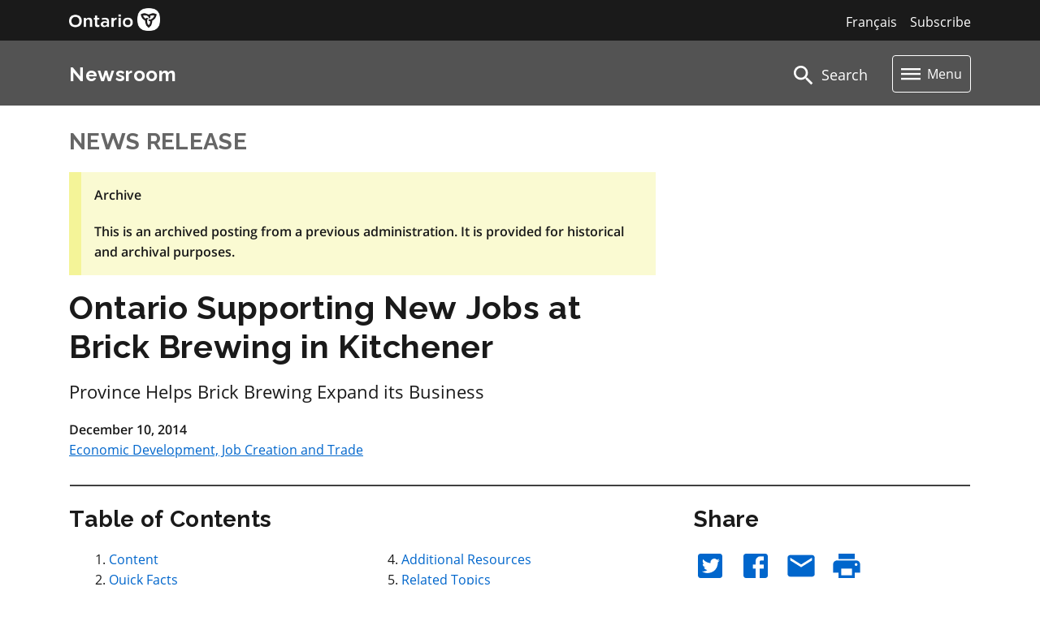

--- FILE ---
content_type: text/html; charset=UTF-8
request_url: https://api.news.ontario.ca/api/v1/legacy?slug=medt%2Fen%2F2014%2F12%2Fontario-supporting-new-jobs-at-brick-brewing-in-kitchener
body_size: -29
content:
{"language":"en","type":"release","id":31299,"slug":"ontario-supporting-new-jobs-at-brick-brewing-in-kitchener"}

--- FILE ---
content_type: text/css
request_url: https://news.ontario.ca/css/app.cba04e63.css
body_size: 8
content:
@import url(https://styles.news.ontario.ca/main.css);@import url(https://styles.news.ontario.ca/newsroom-frontend/main.css);

--- FILE ---
content_type: application/javascript
request_url: https://news.ontario.ca/js/app.b58ad449.js
body_size: 89651
content:
(function(e){function t(t){for(var a,n,o=t[0],l=t[1],c=t[2],u=0,_=[];u<o.length;u++)n=o[u],Object.prototype.hasOwnProperty.call(i,n)&&i[n]&&_.push(i[n][0]),i[n]=0;for(a in l)Object.prototype.hasOwnProperty.call(l,a)&&(e[a]=l[a]);d&&d(t);while(_.length)_.shift()();return r.push.apply(r,c||[]),s()}function s(){for(var e,t=0;t<r.length;t++){for(var s=r[t],a=!0,o=1;o<s.length;o++){var l=s[o];0!==i[l]&&(a=!1)}a&&(r.splice(t--,1),e=n(n.s=s[0]))}return e}var a={},i={app:0},r=[];function n(t){if(a[t])return a[t].exports;var s=a[t]={i:t,l:!1,exports:{}};return e[t].call(s.exports,s,s.exports,n),s.l=!0,s.exports}n.m=e,n.c=a,n.d=function(e,t,s){n.o(e,t)||Object.defineProperty(e,t,{enumerable:!0,get:s})},n.r=function(e){"undefined"!==typeof Symbol&&Symbol.toStringTag&&Object.defineProperty(e,Symbol.toStringTag,{value:"Module"}),Object.defineProperty(e,"__esModule",{value:!0})},n.t=function(e,t){if(1&t&&(e=n(e)),8&t)return e;if(4&t&&"object"===typeof e&&e&&e.__esModule)return e;var s=Object.create(null);if(n.r(s),Object.defineProperty(s,"default",{enumerable:!0,value:e}),2&t&&"string"!=typeof e)for(var a in e)n.d(s,a,function(t){return e[t]}.bind(null,a));return s},n.n=function(e){var t=e&&e.__esModule?function(){return e["default"]}:function(){return e};return n.d(t,"a",t),t},n.o=function(e,t){return Object.prototype.hasOwnProperty.call(e,t)},n.p="/";var o=window["webpackJsonp"]=window["webpackJsonp"]||[],l=o.push.bind(o);o.push=t,o=o.slice();for(var c=0;c<o.length;c++)t(o[c]);var d=l;r.push([0,"chunk-vendors"]),s()})({0:function(e,t,s){e.exports=s("56d7")},"3c61":function(e,t,s){},"49f8":function(e,t,s){var a={"./en.json":"edd4","./fr.json":"f693"};function i(e){var t=r(e);return s(t)}function r(e){if(!s.o(a,e)){var t=new Error("Cannot find module '"+e+"'");throw t.code="MODULE_NOT_FOUND",t}return a[e]}i.keys=function(){return Object.keys(a)},i.resolve=r,e.exports=i,i.id="49f8"},"56d7":function(e,t,s){"use strict";s.r(t);s("e260"),s("e6cf"),s("cca6"),s("a79d");var a=s("2b0e"),i=s("bc3a"),r=s.n(i),n=(r.a,{install:function(e,t){e.prototype.$axios=r.a}}),o=s("2b27"),l=s.n(o),c=s("58ca"),d=(s("ab8b"),s("4989"),s("3c61"),function(){var e=this,t=e.$createElement,s=e._self._c||t;return s("div",[s("div",{ref:"focus",attrs:{tabindex:"-1"}}),s("a",{staticClass:"skip-main ontario-button ontario-button--primary",attrs:{href:"#main",tabindex:"0"}},[e._v(e._s(e.$t("header_skip")))]),s("div",{attrs:{id:"header"}},[s("div",{staticClass:"container"},[s("div",{staticClass:"row"},[s("div",{staticClass:"col-md-6 col-4"},[s("router-link",{attrs:{to:{name:"home",params:{lang:e.currentLanguageAcronym}}}},[s("img",{attrs:{src:e.$vueAssets+"logo.png",alt:e.$t("header_logo_accessibility")}})])],1),s("div",{staticClass:"col-md-6 col-8 right_head"},[s("a",{staticClass:"text-white float-right no_btn a_no_line",attrs:{href:e.subscription+e.currentLanguageAcronym+"/signup"}},[e._v(e._s(e.$t("header_subscribe")))]),"ministry"==e.routeName?s("div",[s("router-link",{staticClass:"text-white a_no_line float-right mr-3",attrs:{to:{name:this.$route.name,params:{lang:e.oppositeLanguageAcronym,acronym:e.oppositeMinistryAcronym}}},nativeOn:{click:function(t){return e.refetchData()}}},[e._v(e._s(e.oppositeLanguageTitle))])],1):e.hideLanguageToggle?e._e():s("div",[s("router-link",{staticClass:"text-white a_no_line float-right mr-3",attrs:{to:{name:this.$route.name,params:{lang:e.oppositeLanguageAcronym,type:e.releaseType,release_id:e.currentLanguageId,slug:e.releaseSlug}}},nativeOn:{click:function(t){return e.refetchData()}}},[e._v(e._s(e.oppositeLanguageTitle))])],1)])])])]),s("div",{staticClass:"clearfix"}),s("div",{staticClass:"mt-0 mb-4",attrs:{id:"sub_head"}},[s("div",{staticClass:"container"},[s("div",[s("div",{staticClass:"row",attrs:{id:"title-menu"}},[s("div",{staticClass:"col-md-6 col-6"},[s("router-link",{staticClass:"text-white",attrs:{to:{name:"home",params:{lang:e.currentLanguageAcronym}}}},[s("h1",{staticClass:"float-left mt-4 h4"},[e._v(e._s(e.$t("header_newsroom")))])])],1),s("div",{staticClass:"col-md-6 col-6 text-right"},[s("div",{staticClass:"row"},[s("div",{staticClass:"col-lg-4 offset-lg-5 text-right pr-0"},[s("router-link",{staticClass:"text-white",attrs:{to:{name:"search",params:{lang:e.currentLanguageAcronym}},id:"search_head"}},[s("p",{staticClass:"float-right mr-0",attrs:{id:"search-center"}},[e._v(e._s(e.$t("header_search")))]),s("img",{staticClass:"float-right",attrs:{id:"search_icon",src:e.$vueAssets+"magnify.png",alt:e.$t("header_search_accessibility")}})])],1),s("div",{staticClass:"col-lg-3 text-right"},[s("div",{staticClass:"dropdown"},[s("button",{staticClass:"btn dropdown-toggle",attrs:{type:"button",id:"dropdownMenuButton","data-toggle":"dropdown","aria-haspopup":"true","aria-expanded":"false"}},[s("img",{attrs:{src:e.$vueAssets+"Vector.png",alt:e.$t("header_menu_accessibility")}}),s("span",{staticClass:"ml-2",attrs:{id:"menu-title"}},[e._v(e._s(e.$t("header_menu")))])]),s("div",{staticClass:"dropdown-menu dropdown-menu-right main_menu",attrs:{"aria-labelledby":"dropdownMenuButton"}},[s("router-link",{staticClass:"list-group-item list-group-item-action",attrs:{to:{name:"releases",params:{lang:e.currentLanguageAcronym}}}},[e._v(e._s(e.$t("menu_releases")))]),s("router-link",{staticClass:"list-group-item list-group-item-action",attrs:{to:{name:"advisories",params:{lang:e.currentLanguageAcronym}}}},[e._v(e._s(e.$t("menu_advisories")))]),s("router-link",{staticClass:"list-group-item list-group-item-action",attrs:{to:{name:"bulletins",params:{lang:e.currentLanguageAcronym}}}},[e._v(e._s(e.$t("menu_bulletins")))]),s("router-link",{staticClass:"list-group-item list-group-item-action",attrs:{to:{name:"media",params:{lang:e.currentLanguageAcronym}}}},[e._v(e._s(e.$t("menu_media")))]),s("router-link",{staticClass:"list-group-item list-group-item-action",attrs:{to:{name:"search",params:{lang:e.currentLanguageAcronym}},id:"search_menu"}},[e._v(e._s(e.$t("menu_search")))])],1)])])])])])]),e._v(" "),s("div",{staticClass:"clearfix"})])]),s("main",{attrs:{id:"main"}},[s("div",[s("notification",{ref:"notification"}),s("button",{staticClass:"d-print-none",attrs:{id:"scroll_top_btn",title:e.$t("body_top_accessibility")},on:{click:function(t){return e.topFunction()}}},[s("img",{attrs:{src:e.$vueAssets+"scrollTop.png",alt:"upwards arrow"}})]),s("router-view",{key:e.$route.path})],1)]),s("footer",{staticClass:"ontario-footer ontario-footer--default"},[s("div",{staticClass:"row container"},[s("div",{staticClass:"col-7"},[s("ul",{staticClass:"ontario-footer__links-container ontario-footer__links-container--inline"},[s("li",[s("a",{staticClass:"ontario-footer__link",attrs:{href:e.$t("footer_accessibility_link")}},[e._v(e._s(e.$t("footer_accessibility")))])]),s("li",[s("a",{staticClass:"ontario-footer__link",attrs:{href:e.$t("footer_privacy_link")}},[e._v(e._s(e.$t("footer_privacy")))])])]),s("div",{staticClass:"ontario-footer__copyright ml-4"},[s("a",{staticClass:"ontario-footer__link ml-3",attrs:{href:e.$t("footer_printer_link")}},[e._v("© "+e._s(e.$t("footer_printer"))+", "),s("span",{staticClass:"ontario-nbsp"},[e._v("2012-"+e._s(e.year))])])])])])])])}),u=[],_=(s("0d03"),s("b0c0"),function(){var e=this,t=e.$createElement,s=e._self._c||t;return s("div",{ref:"notification",staticClass:"container"},[s("div",{staticClass:"col-lg-8 pl-0 mb-4",attrs:{id:"notification_bar"}},[e.notification?s("div",{staticClass:"notification_button p-3",attrs:{id:"notification"}},[s("div",{staticClass:"row h-100"},[s("div",{staticClass:"col-9 my-auto"},[s("div",{staticClass:"m-0 text-white",domProps:{innerHTML:e._s(e.notification.notification)}})]),s("div",{staticClass:"col-3 my-auto text-right"},[s("button",{staticClass:"no_btn text-white",on:{click:function(t){return e.setCookie()}}},[e._v("X")])])])]):e._e()])])}),m=[],p=(s("a434"),s("d3b7"),s("e25e"),s("ac1f"),s("1276"),s("ddb0"),{data:function(){return{notification:null}},methods:{checkForCookies:function(e){for(var t=this.$cookies.keys(),s=[],a=0;a<t.length;a++){var i=t[a].split("|");s.push(i[1])}for(var r=0;r<s.length;r++)for(var n=0;n<e.length;n++)if(e[n].id==s[r]){e.splice(n,1);break}e[0]&&(this.notification=e[0])},setCookie:function(){this.$refs.notification.style.display="none";for(var e=this.notification.end_date.split("-"),t=0;t<e.length;t++)e[t]=parseInt(e[t]);var s={id:this.notification.id,notification:this.notification.notification,expiry:new Date(e[0],e[1],e[2])};this.$cookies.set("ontario_newsroom_session|"+this.notification.id,s,new Date(e[0],e[1],e[2]))},getNotification:function(){var e=this,t=[];this.$axios.get("https://api.news.ontario.ca/api/v1/notifications",{params:{language:this.$root.$i18n.locale}}).then((function(e){t=e.data.data})).catch((function(e){console.log(e.response.status,e.response.data.message)})).finally((function(){return e.checkForCookies(t)}))}},mounted:function(){this.getNotification()}}),h=p,f=s("2877"),g=Object(f["a"])(h,_,m,!1,null,null,null),v=g.exports,b={name:"App",components:{Notification:v},metaInfo:function(){return{meta:[{vmid:"keywords",name:"keywords",content:this.$route.meta.title?this.$route.meta.title[this.currentLanguageAcronym]:null},{vmid:"description",name:"description",content:this.$route.meta.title?this.$route.meta.title[this.currentLanguageAcronym]:null}]}},data:function(){return{currentLanguageId:0,oppositeMinistryAcronym:null,releaseSlug:null,releaseType:null,menuBar:!0,searchBar:!1,year:(new Date).getFullYear(),subscription:"https://subscription.news.ontario.ca/subscriptions/",hideLanguageToggle:!1}},computed:{currentLanguageAcronym:function(){return this.$root.$i18n.locale.toLowerCase()},oppositeLanguageAcronym:function(){return"en"==this.$root.$i18n.locale.toLowerCase()?"fr":"en"},oppositeLanguageTitle:function(){return"en"==this.$root.$i18n.locale.toLowerCase()?"Français":"English"},rssUrl:function(){var e=this.$root.$i18n.locale?this.$root.$i18n.locale:this.$root.$i18n.locale.toLowerCase();return window.location.origin+"/newsroom/"+e+"/rss/allnews.rss"},routeName:function(){return this.$route.name}},methods:{toggleSearch:function(){this.searchBar=!this.searchBar,this.menuBar=!this.menuBar},refetchData:function(){this.$refs.notification.getNotification()},setScroll:function(){var e=document.getElementById("scroll_top_btn");function t(){document.body.scrollTop>20||document.documentElement.scrollTop>20?e.style.display="block":e.style.display="none",window.innerHeight+window.scrollY>document.body.clientHeight-120?document.getElementById("scroll_top_btn").style.backgroundColor="#f2f2f2":document.getElementById("scroll_top_btn").style.backgroundColor="#fff"}window.onscroll=function(){t()}},topFunction:function(){document.body.scrollTop=0,document.documentElement.scrollTop=0}},watch:{$route:function(e,t){this.$refs.focus.focus(),this.hideLanguageToggle=!1}},mounted:function(){var e=this;this.currentLanguageId=0,this.$root.$on("setBilingualData",(function(t,s,a){e.releaseType=t,e.currentLanguageId=s,e.releaseSlug=a})),this.$root.$on("seti18nLanguage",(function(t){e.$root.$i18n.locale=t,e.refetchData()})),this.$root.$on("setOppositeMinistryAcronym",(function(t){e.oppositeMinistryAcronym=t})),this.$root.$on("hideLanguageToggle",(function(t){e.hideLanguageToggle=!0})),this.setScroll()}},y=b,w=Object(f["a"])(y,d,u,!1,null,null,null),C=w.exports,k=(s("caad"),s("c975"),s("5319"),s("841c"),s("8c4f")),$=(s("4160"),s("466d"),s("159b"),s("a925"));function x(){var e=s("49f8"),t={};return e.keys().forEach((function(s){var a=s.match(/([A-Za-z0-9-_]+)\./i);if(a&&a.length>1){var i=a[1];t[i]=e(s)}})),t}a["a"].use($["a"]);var D=new $["a"]({locale:"en",fallbackLocale:"en",messages:x()}),L=function(){var e=this,t=e.$createElement,s=e._self._c||t;return s("div",{staticClass:"container mb-5",attrs:{id:"release_page"}},[s("p",{directives:[{name:"show",rawName:"v-show",value:e.loading,expression:"loading"}],staticClass:"mt-0"},[s("strong",[e._v(e._s(e.$t("message_loading")))])]),e.errored?s("error",{attrs:{code:e.errorCode,message:e.errorMessage}}):s("section",[e.release&&e.release.id?s("div",[s("div",{attrs:{release_id:e.release.id}},[s("div",{staticClass:"row release_print_row"},[s("div",{staticClass:"col-lg-8 "},[s("div",{attrs:{id:"release_intro"}},[s("div",{staticClass:"intro pr-2"},[s("p",{staticClass:"heading_grey h3 mt-0 text-uppercase"},[e._v(e._s(e.release.release_type_name))]),e.release.previous_administration_flag?s("div",{staticClass:"p-3 mb-3",attrs:{id:"archived"}},[s("p",[s("strong",[e._v(e._s(e.$t("release_archive")))])]),s("p",{staticClass:"mb-0"},[s("strong",[e._v(e._s(e.$t("message_archive")))])])]):e._e(),"Preview"==e.releaseVueType?s("div",{staticClass:"p-3 mb-3",attrs:{id:"preview"}},[s("p",[s("strong",[e._v(e._s(e.releaseVueType))])]),s("p",[s("strong",[e._v(e._s(e.$t("message_preview"))+" "+e._s(e.release.preview_expires))])])]):e._e(),s("h1",{staticClass:"release_title_mobile",domProps:{innerHTML:e._s(e.release.content_title)}}),s("p",{staticClass:"ontario-lead-statement",domProps:{innerHTML:e._s(e.release.content_subtitle)}})]),s("p",{staticClass:"mb-0"},[s("strong",[e._v(e._s(e.release.release_date_time_formatted))])]),s("p",{staticClass:"mb-0"},[s("router-link",{attrs:{to:{name:"ministry",params:{acronym:e.release.ministry_acronym.toLowerCase()}}}},[e._v(" "+e._s(e.release.ministry_abbreviated)+" ")])],1),e._l(e.release.partner_ministries,(function(t){return s("p",{staticClass:"mb-0"},[s("router-link",{attrs:{to:{name:"ministry",params:{acronym:"fr"==e.release.language?t.acronym_fr.toLowerCase():t.acronym.toLowerCase()}}}},[e._v(" "+e._s("fr"==e.release.language?t.name_fr_abbreviated:t.name_abbreviated)+" ")])],1)}))],2)]),e._v(" "),s("hr",{staticClass:"bold_hr_super ml-3 mr-3"})])]),s("div",{staticClass:"row release_print_row"},[s("div",{staticClass:"col-lg-8"},[s("span",{attrs:{id:"share_mob"}},[s("a",{attrs:{id:"share_mob_list",name:"share"}}),s("h2",{staticClass:"tocSmall release_title_mobile h3"},[e._v(e._s(e.$t("release_share")))]),s("a",{attrs:{target:"_blank",href:"http://twitter.com/intent/tweet?url="+this.shareLink+"&text="+e.release.clean_title}},[s("img",{staticClass:"mr-3",attrs:{src:e.$vueAssets+"twitter.png",alt:e.$t("release_twitter_accessibility")}})]),s("a",{attrs:{target:"_blank",href:"https://www.facebook.com/sharer/sharer.php?u="+this.shareLink+"&title="+e.release.clean_title}},[s("img",{staticClass:"mr-3",attrs:{src:e.$vueAssets+"facebook.png",alt:e.$t("release_facebook_accessibility")}})]),s("a",{attrs:{href:"mailto:?subject="+e.release.clean_title+"&body="+this.shareLink}},[s("img",{staticClass:"mr-3",attrs:{src:e.$vueAssets+"email.png",alt:e.$t("release_email_accessibility")}})]),s("a",{attrs:{href:"#"},on:{click:function(t){return e.printWindow()}}},[s("img",{staticClass:"mr-3",attrs:{src:e.$vueAssets+"print.png",alt:e.$t("release_print_accessibility")}})]),s("hr",{staticClass:"bold_hr"})]),s("div",{attrs:{id:"toc"}},[s("h2",{staticClass:"release_title_mobile h3"},[e._v(e._s(e.$t("release_table")))]),s("ol",{staticClass:"pl_13 mb-0 ml-2",attrs:{id:"table_cols"}},[s("li",[s("a",{attrs:{href:"#content"}},[e._v(e._s(e.$t("release_content")))])]),e.release.quickfacts&&e.release.quickfacts.length?s("li",[s("a",{attrs:{href:"#quickfacts"}},[e._v(e._s(e.$t("release_quickfacts")))])]):e._e(),e.release.quotes&&e.release.quotes.length?s("li",[s("a",{attrs:{href:"#quotes"}},[e._v(e._s(e.$t("release_quotes")))])]):e._e(),e.release.release_crossreferences_resources&&e.release.release_crossreferences_resources.length?s("li",[s("a",{attrs:{href:"#resources"}},[e._v(e._s(e.$t("release_resources")))])]):e._e(),e.release.media_assets&&e.release.media_assets.length?s("li",[s("a",{attrs:{href:"#assets"}},[e._v(e._s(e.$t("release_assets")))])]):e._e(),e.release.topics&&e.release.topics.length?s("li",[s("a",{attrs:{href:"#topics"}},[e._v(e._s(e.$t("release_topics")))])]):e._e(),e.release.streams&&e.release.streams.length&&e.windowWidth<=992?s("li",[s("a",{attrs:{href:"#timeline"}},[e._v(e._s(e.$t("release_timeline")))])]):e._e(),e.release.contacts&&e.release.contacts.length&&e.windowWidth<=992?s("li",[s("a",{attrs:{href:"#contacts"}},[e._v(e._s(e.$t("release_contacts")))])]):e._e()]),s("hr",{staticClass:"bold_hr"})]),s("a",{attrs:{id:"content",name:"content"}}),s("h2",{staticClass:"d-none tocLarge tocSmall release_title_mobile h3"},[e._v(e._s(e.$t("release_content")))]),e.release.content_lead?s("div",{domProps:{innerHTML:e._s(e.release.content_lead)}}):e._e(),e.release.content_body?s("div",{domProps:{innerHTML:e._s(e.release.content_body)}}):e._e(),2002==e.release.release_type_id?s("div",[s("dl",[e.release.additional.content_date?s("div",{staticClass:"row"},[s("dt",{staticClass:"col-2",domProps:{innerHTML:e._s(e.$t("media_advisory_date"))}}),s("dd",{staticClass:"col-10"},[s("span",{domProps:{innerHTML:e._s(e.release.additional.content_date)}})])]):e._e(),e.release.additional.content_time?s("div",{staticClass:"row"},[s("dt",{staticClass:"col-2",domProps:{innerHTML:e._s(e.$t("media_advisory_time"))}}),s("dd",{staticClass:"col-10"},[s("span",{domProps:{innerHTML:e._s(e.release.additional.content_time)}})])]):e._e(),e.release.additional.content_location?s("div",{staticClass:"row"},[s("dt",{staticClass:"col-2",domProps:{innerHTML:e._s(e.$t("media_advisory_location"))}}),s("dd",{staticClass:"col-10"},[s("span",{domProps:{innerHTML:e._s(e.release.additional.content_location)}})])]):e._e(),e.release.additional.content_livestream_url?s("div",{staticClass:"row"},[s("dt",{staticClass:"col-2",domProps:{innerHTML:e._s(e.$t("media_advisory_livestream"))}}),s("dd",{staticClass:"col-10"},[s("span",{domProps:{innerHTML:e._s(e.release.additional.content_livestream_url)}})])]):e._e(),e.release.additional.content_notes?s("div",{staticClass:"row"},[s("dt",{staticClass:"col-2",domProps:{innerHTML:e._s(e.$t("media_advisory_notes"))}}),s("dd",{staticClass:"col-10"},[s("span",{domProps:{innerHTML:e._s(e.release.additional.content_notes)}})])]):e._e()])]):e._e(),2003==e.release.release_type_id?s("div",[e.release.additional.content_epk_url?s("p",[s("a",{attrs:{href:e.release.additional.content_epk_url}},[e._v(e._s(e.$t("epk_download"))+" "+e._s(e.epkAssets)+".")])]):e._e(),e.release.additional.content_nr_url?s("p",[s("a",{attrs:{href:e.release.additional.content_nr_url}},[e._v(e._s(e.$t("epk_read_release"))+".")])]):e._e()]):e._e(),s("hr",{staticClass:"bold_hr"}),e.release.quickfacts&&e.release.quickfacts.length?s("div",[s("a",{attrs:{id:"quickfacts",name:"quickfacts"}}),s("h2",{staticClass:"tocLarge release_title_mobile h3"},[e._v(e._s(e.$t("release_quickfacts")))]),s("div",{domProps:{innerHTML:e._s(e.release.quickfacts)}}),s("hr",{staticClass:"bold_hr"})]):e._e(),e.release.quotes&&e.release.quotes.length?s("div",[s("a",{attrs:{id:"quotes",name:"quotes"}}),s("h2",{staticClass:"tocLarge release_title_mobile h3"},[e._v(e._s(e.$t("release_quotes")))]),e._l(e.release.quotes,(function(t){return s("blockquote",{key:t.id,staticClass:"quote_sidebar"},["fr"==e.release.language?s("p",[s("span",{domProps:{innerHTML:e._s("«&nbsp;"+t.content+"&nbsp;»")}})]):s("p",[s("span",{domProps:{innerHTML:e._s('"'+t.content+'"')}})]),s("p",{staticClass:"text-right pr-3"},[s("strong",{domProps:{innerHTML:e._s("- "+t.author_name+"<br>"+t.title)}})])])})),s("hr",{staticClass:"bold_hr quote_hr_additional"})],2):e._e(),e.release.release_crossreferences_resources&&e.release.release_crossreferences_resources.length?s("div",[s("a",{attrs:{id:"resources",name:"resources"}}),s("h2",{staticClass:"tocLarge tocSmall release_title_mobile h3"},[e._v(e._s(e.$t("release_resources")))]),s("div",{domProps:{innerHTML:e._s(e.release.release_crossreferences_resources)}}),s("hr",{staticClass:"bold_hr"})]):e._e(),e.release.media_assets?s("div",[s("a",{attrs:{id:"assets",name:"assets"}}),s("h2",{staticClass:"tocLarge release_title_mobile h3"},[e._v(e._s(e.$t("release_assets")))]),s("div",{domProps:{innerHTML:e._s(e.release.media_assets)}}),s("hr",{staticClass:"bold_hr"})]):e._e(),e.release.topics&&e.release.topics.length?s("div",[s("a",{attrs:{id:"topics",name:"topics"}}),s("h2",{staticClass:"release_title_mobile h3"},[e._v(e._s(e.$t("release_topics")))]),e._l(e.release.topics,(function(t){return s("div",{key:t.id,staticClass:"mb-4"},[s("p",{staticClass:"h5 mb-0"},[e._v(e._s(t.label))]),s("p",[e._v(e._s(t.description)+" "),s("a",{attrs:{href:t.link}},[e._v(e._s(e.$t("release_topics_learn")))])])])})),s("hr",{staticClass:"bold_hr"})],2):e._e()]),s("div",{staticClass:"col-lg-4 pl-4"},[s("span",{attrs:{id:"share_desk"}},[s("a",{attrs:{id:"share",name:"share"}}),s("h2",{staticClass:"tocSmall release_title_mobile h3"},[e._v(e._s(e.$t("release_share")))]),s("a",{attrs:{target:"_blank",href:"http://twitter.com/intent/tweet?url="+this.shareLink+"&text="+e.release.clean_title}},[s("img",{staticClass:"mr-3",attrs:{src:e.$vueAssets+"twitter.png",alt:e.$t("release_twitter_accessibility")}})]),s("a",{attrs:{target:"_blank",href:"https://www.facebook.com/sharer/sharer.php?u="+this.shareLink+"&title="+e.release.clean_title}},[s("img",{staticClass:"mr-3",attrs:{src:e.$vueAssets+"facebook.png",alt:e.$t("release_facebook_accessibility")}})]),s("a",{attrs:{href:"mailto:?subject="+e.release.clean_title+"&body="+this.shareLink}},[s("img",{staticClass:"mr-3",attrs:{src:e.$vueAssets+"email.png",alt:e.$t("release_email_accessibility")}})]),s("a",{attrs:{href:"#"},on:{click:function(t){return e.printWindow()}}},[s("img",{staticClass:"mr-3",attrs:{src:e.$vueAssets+"print.png",alt:e.$t("release_print_accessibility")}})]),s("hr",{staticClass:"bold_hr"})]),e.release.contacts&&e.release.contacts.length?s("div",[s("a",{attrs:{id:"contacts",name:"contacts"}}),s("h2",{staticClass:"release_title_mobile h3"},[e._v(e._s(e.$t("release_contacts")))]),s("div",{domProps:{innerHTML:e._s(e.release.contacts)}}),s("hr",{staticClass:"bold_hr"})]):e._e()])])]):e._e()])],1)},A=[],P=(s("99af"),s("2532"),function(){var e=this,t=e.$createElement,s=e._self._c||t;return s("div",[e._l(e.assets,(function(t){return s("div",{key:t.id},["photo"==t.asset_type_name?s("div",{staticClass:"mb-3"},[s("a",{attrs:{href:t.cover_image_url_large}},[s("img",{staticClass:"float-left mr-5",attrs:{src:t.cover_image_url_medium}})]),s("div",{staticClass:"clearfix"}),t.caption?s("p",{staticClass:"mb-0"},[e._v(e._s(t.caption))]):e._e()]):e._e(),"youtube"==t.asset_type_name?s("iframe",{staticClass:"mb-3",attrs:{src:t.code,frameborder:"0",type:"text/html",width:"640",height:"360"}}):e._e(),"flickr"==t.asset_type_name?s("div",{staticClass:"mb-3"},[e._m(0,!0),s("a",{attrs:{"data-flickr-embed":"true",href:t.code,title:t.caption}},[s("img",{attrs:{src:t.cover_image_url_medium,width:"640",height:"427",alt:t.caption}})])]):e._e()])})),s("div",{staticClass:"clearfix"})],2)}),M=[function(){var e=this,t=e.$createElement,s=e._self._c||t;return s("p",{staticClass:"mb-2 mt-3"},[s("strong",[e._v("Flickr")])])}],S={props:["assets"],data:function(){return{}}},E=S,N=Object(f["a"])(E,P,M,!1,null,null,null),T=N.exports,R=function(){var e=this,t=e.$createElement,s=e._self._c||t;return s("div",{staticClass:"mt-5"},[s("h1",[e._v(e._s(e.code))]),s("p",[e._v(e._s(e.message))])])},F=[],O={props:["code","message"],data:function(){return{}}},q=O,j=Object(f["a"])(q,R,F,!1,null,null,null),B=j.exports,H=function(){var e=this,t=e.$createElement,s=e._self._c||t;return e.loading?s("div",[e._v(e._s(e.$t("message_loading")))]):s("div",{staticClass:"mb-4 pl-3 pr-3"},[0==e.stream_id?s("section",[s("div",{staticClass:"timeline_border"},e._l(e.streamReleases,(function(t,a,i){return s("div",{key:i,staticClass:"pl-0 pr-3 pb-0 related pt-0"},[s("div",{staticClass:"p-0 mt-2 mb-4"},[s("div",{staticClass:"timeline_month rounded-circle text-center text-white pt-2"},[s("p",[e._v(e._s(a))])]),e._l(t,(function(t){return s("div",{key:t.id,staticClass:"pb-0 related pt-0"},[s("div",{staticClass:"p-2 bg-white"},[e._l(t.streams,(function(t){return s("p",{key:t.pivot.stream_id,staticClass:"mb-2 heading_grey text-uppercase float-left"},[s("router-link",{staticClass:"mt-2 heading_grey mr-3",attrs:{to:{name:"stream",params:{stream_id:t.pivot.stream_id}}}},[e._v(e._s(t.name))])],1)})),s("span",{staticClass:"clearfix"}),s("p",{staticClass:"mb-0 font-weight-bold font_13"},[e._v(e._s(t.release_date_time_formatted))]),s("h3",{staticClass:"h5 mb-2"},[s("router-link",{staticClass:"a_no_line",attrs:{to:{name:"release",params:{type:t.release_type_label,release_id:t.id,slug:t.unformatted_slug}}}},[e._v(e._s(t.content_title))])],1),s("p",{staticClass:"mb-2"},[e._v(e._s(t.content_subtitle))]),s("p",{staticClass:"mb-0 font-weight-bold"},[s("router-link",{attrs:{to:{name:"ministry",params:{acronym:t.ministry_acronym}}}},[e._v(e._s(t.ministry_name))])],1)],2),s("hr",{staticClass:"timeline_hr"})])})),s("div",{staticClass:"clearfix"})],2)])})),0)]):s("section",[e.stream_id_prop?s("div",[s("router-link",{attrs:{to:{name:"stream",params:{stream_id:e.streamReleases.id}}}},[e._v(e._s(e.streamReleases.name))]),s("p",[e._v(e._s(e.streamReleases.description))])],1):e._e(),s("div",{staticClass:"timeline_border"},e._l(e.streamReleases.releases,(function(t,a,i){return s("div",{key:i,staticClass:"p-0 pr-3 related"},[s("div",{staticClass:"p-0 mt-2 mb-4"},[s("div",{staticClass:"timeline_month rounded-circle text-center text-white pt-2"},[s("p",[e._v(e._s(a))])]),e._l(t,(function(t){return s("div",{key:t.id,staticClass:"pt-0 pb-0 related"},[s("div",{staticClass:"pl-2 pr-2 bg-white"},[s("p",{staticClass:"mb-0 font-weight-bold font_13"},[e._v(e._s(t.release_date_time_formatted))]),"release"!=e.routeName?s("h3",{staticClass:"h5 mb-2"},[s("router-link",{staticClass:"a_no_line",attrs:{to:{name:"release",params:{type:t.release_type_label,release_id:t.id,slug:t.unformatted_slug}}}},[e._v(e._s(t.content_title))])],1):s("p",{staticClass:"font-weight-bold mb-0"},[s("router-link",{staticClass:"a_no_line",attrs:{to:{name:"release",params:{type:t.release_type_label,release_id:t.id,slug:t.unformatted_slug}}}},[e._v(e._s(t.content_title))])],1),"release"!=e.routeName?s("p",{staticClass:"mb-2"},[e._v(e._s(t.content_subtitle))]):e._e(),"release"!=e.routeName?s("p",{staticClass:"mb-0 font-weight-bold"},[s("router-link",{attrs:{to:{name:"ministry",params:{acronym:t.ministry_acronym}}}},[e._v(e._s(t.ministry_name))])],1):e._e(),s("div",{staticClass:"clearfix"})]),s("hr",{staticClass:"timeline_hr"})])}))],2)])})),0)])])},V=[],z={props:["stream_id_prop"],data:function(){return{stream_id:0,streamReleases:null,loading:!1,errored:!1}},computed:{routeName:function(){return this.$route.name}},methods:{determineDataToFetch:function(){this.$route.params.stream_id?this.stream_id=this.$route.params.stream_id:this.stream_id_prop&&(this.stream_id=this.stream_id_prop),0==this.stream_id?this.fetchStreamsReleaseData():this.fetchSingleStreamReleaseData()},fetchStreamsReleaseData:function(){var e=this;this.loading=!0,this.$axios.get("https://api.news.ontario.ca/api/v1/streams/releases",{params:{language:this.$root.$i18n.locale}}).then((function(t){e.streamReleases=t.data})).catch((function(t){console.log(t),e.errored=!0})).finally((function(){return e.loading=!1}))},fetchSingleStreamReleaseData:function(){var e=this;this.loading=!0,this.$axios.get("https://api.news.ontario.ca/api/v1/streams/"+this.stream_id,{params:{language:this.$root.$i18n.locale}}).then((function(t){if(e.streamReleases=t.data.data,"release"==e.$route.name){var s=e.streamReleases.releases,a={},i=0;for(var r in s)if(i<3){a["".concat(r)]=[];for(var n=0;n<s["".concat(r)].length;n++)i<3&&a["".concat(r)].push(s["".concat(r)][n]),i++}e.streamReleases.releases=a}})).catch((function(t){console.log(t),e.errored=!0})).finally((function(){return e.loading=!1}))}},mounted:function(){this.determineDataToFetch()}},I=z,W=Object(f["a"])(I,H,V,!1,null,null,null),G=W.exports,U={components:{Assets:T,Error:B,Streams:G},data:function(){return{release:{},releaseVueType:null,releaseUrl:null,releaseContribution:null,utmParams:null,loading:!0,errored:!1,errorCode:null,errorMessage:null,shareLink:window.location.href,windowWidth:window.innerWidth,meta:{title:"",lead:"",image:"",twitter_handle:"",url:""},hash:this.$route&&this.$route.params&&this.$route.params.hash?this.$route.params.hash:""}},watch:{release:function(e){this.setMetaData()}},metaInfo:function(){return{meta:[{vmid:"keywords",name:"keywords",content:this.meta.title},{vmid:"description",name:"description",content:this.meta.lead},{name:"twitter:card",content:"summary"},{name:"twitter:site",content:this.meta.twitter_handle},{name:"twitter:title",content:this.meta.title},{name:"twitter:domain",content:"news.ontario.ca"},{name:"twitter:description",content:this.meta.lead},{name:"twitter:image",content:this.meta.image},{property:"og:title",content:this.meta.title},{property:"og:type",content:"article"},{property:"og:site_name",content:"news.ontario.ca"},{property:"og:image",content:this.meta.image},{property:"og:image:width",content:"600"},{property:"og:image:height",content:"400"},{property:"og:description",content:this.meta.lead},{property:"og:url",content:this.meta.url}]}},computed:{epkAssets:function(){var e=JSON.parse(this.release.additional.content_assets),t="";if(e&&e.length)for(var s=0;s<e.length;s++){var a="epk_".concat(e[s].label.toLowerCase());t+="".concat(this.$t(a)),s+1==e.length?t+="":s+2==e.length?t+=" ".concat(this.$t("epk_and")," "):2==e.length?t+=" ".concat(this.$t("epk_and")," "):t+=", "}return t+="".concat(this.$t("epk_files")),t}},methods:{determineApiCall:function(){"previewRelease"===this.$route.name?this.fetchPreviewData():this.fetchData()},fetchData:function(){var e=this;this.loading=!0,"en"===this.$route.params.lang?this.releaseContribution="https://api.news.ontario.ca/api/v1/releases/"+this.$route.params.release_id+"?language=en":this.releaseContribution="https://api.news.ontario.ca/api/v1/releases/"+this.$route.params.release_id+"?language=fr",this.$axios.get(this.releaseContribution).then((function(t){e.release=t.data.data,null==e.release.release_id_translated?e.$root.$emit("setBilingualData",e.release.release_type_label,e.release.id,e.release.slug):e.$root.$emit("setBilingualData",e.release.release_type_label,e.release.release_id_translated,e.release.slug_translated),e.$root.$emit("seti18nLanguage",e.release.language),[3003,3004].includes(e.release.status_type_id)&&e.$root.$emit("hideLanguageToggle",!0),e.release.id&&e.release.language&&e.updateUrl(e.release.language,e.release.release_type_label,e.release.id,e.release.slug),e.release.clean_title&&(e.updateSiteTitle(e.release.clean_title),e.fireGAEvent())})).catch((function(t){e.setErrorVariables(t.response.status,t.response.data.message)})).finally((function(){e.loading=!1}))},fetchPreviewData:function(){var e=this,t=this.$route.params.key,s=t.split(".");this.$axios.get("https://api.news.ontario.ca/api/v1/preview",{params:{language:this.$root.$i18n.locale,release_id:this.$route.params.id,preview_key:s[0]}}).then((function(t){e.release=t.data.data,e.releaseVueType="Preview";var s="en"==e.$root.$i18n.locale?"Preview":"French Preview";e.updateSiteTitle(s)})).catch((function(t){e.setErrorVariables(t.response.status,t.response.data.message)})).finally((function(){return e.loading=!1}))},updateUrl:function(e,t,s,a){-1!=location.search.indexOf("utm_")?this.utmParams="?"+window.location.search.substring(1):this.utmParams="",history.replaceState({},null,"/"+e+"/"+t+"/"+s+"/"+a+this.utmParams),this.releaseUrl="/"+e+"/"+t+"/"+s+"/"+a,this.shareLink=window.location.href,this.meta.url=window.location.href},updateSiteTitle:function(e){var t="en"==this.$root.$i18n.locale?"Ontario Newsroom":"Salle de presse de l’Ontario";document.title=e+" | "+t},setMetaData:function(){this.meta.title=this.release.clean_title;var e=this.release.content_lead?this.release.content_lead.replace(/(<([^>]+)>)/gi,""):"";if(e=e.substring(0,200),this.meta.lead=e,"en"==this.$root.$i18n.locale?this.meta.twitter_handle="@ongov":this.meta.twitter_handle="@ongouv",this.release.assets&&this.release.assets.length)for(var t=0;t<this.release.assets.length;t++)if("youtube"==this.release.assets[t].asset_type_name)this.meta.image=this.release.assets[t].cover_image_url_large;else{if(1==this.release.assets[t].cover_main_image_flag){this.meta.image=this.release.assets[t].cover_image_url_large;break}this.meta.image="https://d1vumrn8hahbd1.cloudfront.net/assets/defaultSocialCardImage-4126d67360071f91b3e0243a3afcdff7.jpg"}else this.meta.image="https://d1vumrn8hahbd1.cloudfront.net/assets/defaultSocialCardImage-4126d67360071f91b3e0243a3afcdff7.jpg"},fireGAEvent:function(){window.dataLayer.push({event:"Pageview",pagePath:window.location.href,pageTitle:document.title,ministryOwner:this.release.ministry_name,newsroomID:this.release.id,contentType:this.release.release_type_name,publishDate:this.release.release_date_time})},printWindow:function(){window.print()},setErrorVariables:function(e,t){this.errored=!0,this.errorCode=e,this.errorMessage=t},setEventListeners:function(){var e=this;window.addEventListener("resize",(function(){e.windowWidth=window.innerWidth}))}},updated:function(){var e=this;this.$nextTick().then((function(){if(e.hash){if(!document.querySelector(e.hash))return void console.error("hash provided but element id not found");document.querySelector(e.hash).scrollIntoView(),window.location.href.includes(e.hash)||(window.location.href="".concat(window.location.href).concat(e.hash))}}))},mounted:function(){this.determineApiCall(),this.setEventListeners()}},Y=U,K=Object(f["a"])(Y,L,A,!1,null,null,null),Q=K.exports,J=function(){var e=this,t=e.$createElement,s=e._self._c||t;return s("div",[s("div",{staticClass:"container",class:{"mt-5":e.notHome}},[s("div",{staticClass:"row"},[s("div",{staticClass:"col-12"},["home"!=e.routeName?s("h2",{staticClass:"float-left mt-0 h3"},[e._v(e._s(e.pageName))]):e._e(),"ministry"==e.routeName?s("span",{staticClass:"mb-5 float-right text-right min_rss mt-4"},[s("img",{staticClass:"mt-0",attrs:{id:"rss",src:e.$vueAssets+"rssblack.png",alt:"rss icon"}}),s("a",{staticClass:"ml-2",attrs:{href:e.rssUrl}},[e._v(e._s(this.$t("page_rss")))])]):e._e(),s("div",{staticClass:"clearfix"}),s("results",{ref:"results",attrs:{hasPagination:!0,limit:10}})],1)])])])},X=[],Z=function(){var e=this,t=e.$createElement,s=e._self._c||t;return s("div",[s("div",{directives:[{name:"show",rawName:"v-show",value:e.loading,expression:"loading"}]},[s("p",{staticClass:"mb-4 mt-4"},[s("strong",[e._v(e._s(e.$t("message_loading")))])])]),e.loading?e._e():s("div",{staticClass:"pl-3 pr-3 row"},["search"==e.routeName?s("div",{staticClass:"col-12 mb-4 pt-1",attrs:{id:"search_box_blue"}},[s("div",{staticClass:"row",attrs:{id:"not-safari"}},[s("div",{staticClass:"col-lg-3 col-12"},[s("h3",{staticClass:"h5 mt-4"},[e._v(e._s(e.$t("search_box")))])]),s("div",{staticClass:"col-lg-9 col-12",attrs:{id:"search_field"}},[s("form",{on:{submit:function(e){e.preventDefault()}}},[s("fieldset",{attrs:{id:"search_fieldset"}},[s("div",{staticClass:"row"},[s("div",{staticClass:"input-group mb-3 col-8 mt-4"},[s("label",{staticClass:"d-none",attrs:{for:"search_box"}},[e._v("Search: ")]),s("input",{directives:[{name:"model",rawName:"v-model",value:e.keywords,expression:"keywords"}],staticClass:"ontario-input mb-0 border-right-0",attrs:{type:"text",name:"search_box",id:"search_box"},domProps:{value:e.keywords},on:{input:function(t){t.target.composing||(e.keywords=t.target.value)}}}),s("div",{staticClass:"input-group-append",attrs:{id:"search_append"}},[s("button",{staticClass:"ontario-button--primary",attrs:{type:"submit",id:"search_submit"},on:{click:function(t){return e.submitForm()}}},[e._v(e._s(e.$t("search_button")))])])]),s("div",{staticClass:"col-2"},[s("button",{staticClass:"ontario-button ontario-button--tertiary mt-4 pr-0",attrs:{id:"search_clear"},on:{click:function(t){return e.clearKeywords()}}},[e._v(e._s(e.$t("search_clear")))])])])])])])]),s("div",{attrs:{id:"is-safari"}},[s("div",{staticClass:"col-lg-4 col-12"},[s("h3",{staticClass:"h5 mt-4"},[e._v(e._s(e.$t("search_box")))])]),s("div",{staticClass:"col-lg-8 col-12 pl-0 ml-n2",attrs:{id:"search_field"}},[s("form",{on:{submit:function(e){e.preventDefault()}}},[s("fieldset",{attrs:{id:"search_fieldset"}},[s("label",{staticClass:"d-none",attrs:{for:"search_input"}},[e._v("Search: ")]),s("input",{directives:[{name:"model",rawName:"v-model",value:e.keywords,expression:"keywords"}],staticClass:"ontario-input mb-0",attrs:{id:"search_input",name:"search_input",type:"text"},domProps:{value:e.keywords},on:{input:function(t){t.target.composing||(e.keywords=t.target.value)}}}),s("button",{staticClass:"ml-n2 ontario-button ontario-button--primary",attrs:{type:"submit",id:"search_submit"},on:{click:function(t){return e.submitForm()}}},[e._v(e._s(e.$t("search_button")))]),s("button",{staticClass:"ontario-button ontario-button--tertiary mt-0 pr-0",attrs:{id:"search_clear"},on:{click:function(t){return e.clearKeywords()}}},[e._v(e._s(e.$t("search_clear")))])])])])])]):e._e(),"home"==e.routeName?s("div",{staticClass:"col-12"},[s("features")],1):e._e(),s("div",{staticClass:"col-lg-4 pl-0 pl-lg-3 filter_area"},[s("filters",{ref:"filters",attrs:{apiEndPoints:e.apiEndPoints,routeName:e.routeName},on:{"change-filters":e.updateResults}})],1),s("div",{staticClass:"col-md-12 col-lg-8 pl-0 pr-0 mt-3"},[e.errored?s("section",[s("p",[e._v(e._s(e.$t("message_error")))])]):s("section",[e.selected.length>0?s("div",{staticClass:"mb-5 border",attrs:{id:"filter_result_box"}},[s("div",{staticClass:"pb-0",attrs:{id:"filter_result_list"}},[s("p",[e._v(e._s(e.total)+" "+e._s(e.$t("filter_results")))]),e._l(e.selected,(function(t,a){return s("p",{key:a,staticClass:"filter_result mr-1 float-left hand mr-3",on:{click:function(s){return e.removeSelected(t,a)}}},[s("strong",[e._v("X")]),e._v(" "+e._s(t.label)+" ")])})),s("div",{staticClass:"clearfix"})],2)]):e._e(),s("div",{attrs:{id:"news_feed",role:"feed"}},[s("div",{staticClass:"clearfix"}),e.noResults?s("p",[s("strong",[e._v("No Results")])]):e._e(),e._l(e.results,(function(t,a){return s("div",{key:t.id,staticClass:"mb-4",attrs:{role:"article",tabindex:"0","aria-posinset":a+1,"aria-setsize":e.results.length}},[s("div",{staticClass:"row"},[s("div",{staticClass:"col-12"},[s("p",{staticClass:"mb-3 heading_grey text-uppercase"},[t.previous_administration_flag?s("span",{staticClass:"archived_label"},[e._v(e._s(e.$t("message_archived"))+" "+e._s(t.release_type_name)+" ")]):s("span",[e._v(e._s(t.release_type_name))])]),s("router-link",{staticClass:"a_no_line",attrs:{to:{name:"release",params:{lang:t.language,type:t.release_type_label,release_id:t.id,slug:t.slug}}}},[s("h3",{staticClass:"h5 mb-2",domProps:{innerHTML:e._s(t.content_title)}})]),s("div",{domProps:{innerHTML:e._s(t.content_lead)}}),s("p",{staticClass:"feature_date font-weight-bold mb-0"},[e._v(e._s(t.release_date_time_formatted))]),s("router-link",{attrs:{to:{name:"ministry",params:{acronym:t.ministry_acronym.toLowerCase()}}}},[e._v(" "+e._s(t.ministry_abbreviated)+" ")])],1)]),s("hr")])}))],2),e.hasPagination&&e.results.length?s("pagination",{attrs:{page:e.page,lastPage:e.lastPage,limit:e.limit,hasMore:e.hasMore,fetchingResults:e.fetchingResults},on:{"update-page":e.nextPage}}):e._e()],1)])])])},ee=[],te=(s("0481"),s("4e82"),s("4069"),s("b64b"),s("96cf"),s("89ba")),se=function(){var e=this,t=e.$createElement,s=e._self._c||t;return s("div",{staticClass:"mb-lg-5"},[e.errorMessages?s("section",{staticClass:"row"},[s("div",{staticClass:"col-sm-12"},e._l(e.errorMessages,(function(t){return s("ul",{key:t},[s("li",[e._v(e._s(t))])])})),0)]):e._e(),e.screenWidth<992?s("button",{staticClass:"ontario-button ontario-button--secondary sm_home_filter",on:{click:function(t){e.filter_expand=!e.filter_expand}}},[e._v(e._s(e.$t("filter_name")))]):e._e(),s("div",{staticClass:"clearfix"}),s("div",{directives:[{name:"show",rawName:"v-show",value:e.filter_expand,expression:"filter_expand"}],staticClass:"filter_show"},[s("div",{staticClass:"row d-flex"},[s("div",{staticClass:"col-lg-10 h-100 grey_boxes p-4"},[s("h3",{staticClass:"h5"},[e._v(e._s(e.$t("filter_name")))]),s("fieldset",[s("legend",{staticClass:"d-none"},[e._v("Filter news items")]),"home"==e.routeName||"ministry"==e.routeName||"search"==e.routeName?s("div",{staticClass:"dropdown"},[s("button",{staticClass:"dropdown-toggle w-100 text-left ontario-input ontario-dropdown",attrs:{type:"button",id:"dropdownMenuButton_newstype","data-toggle":"dropdown","aria-haspopup":"true","aria-expanded":"false"}},[e._v(" "+e._s(e.$t("filter_type"))+" ")]),s("div",{staticClass:"dropdown-menu w-100 dropdowns_height",attrs:{"aria-labelledby":"dropdownMenuButton_newstype"},on:{click:function(e){e.stopPropagation()}}},e._l(e.apiData.types,(function(t){return s("div",{key:t.id,staticClass:"ontario-form-group"},[s("fieldset",{staticClass:"ontario-fieldset"},[s("div",{staticClass:"ontario-checkboxes check_container pr-0 mpb-0 pt-0"},["search"==e.routeName?s("div",{staticClass:"ontario-checkboxes__item"},[s("input",{directives:[{name:"model",rawName:"v-model",value:e.types,expression:"types"}],staticClass:"ontario-checkboxes__input",attrs:{id:"type_"+t.id,name:"filters_types",type:"checkbox","aria-label":t.value},domProps:{value:t.value,checked:Array.isArray(e.types)?e._i(e.types,t.value)>-1:e.types},on:{change:function(s){var a=e.types,i=s.target,r=!!i.checked;if(Array.isArray(a)){var n=t.value,o=e._i(a,n);i.checked?o<0&&(e.types=a.concat([n])):o>-1&&(e.types=a.slice(0,o).concat(a.slice(o+1)))}else e.types=r}}}),s("label",{staticClass:"ontario-checkboxes__label",attrs:{for:"type_"+t.id}},[e._v(" "+e._s(t.label)+" ")])]):s("div",{staticClass:"ontario-checkboxes__item check_container pr-0 pb-0 pt-0"},[s("input",{directives:[{name:"model",rawName:"v-model",value:e.types,expression:"types"}],staticClass:"ontario-checkboxes__input",attrs:{id:"type_"+t.id,name:"filters_types",type:"checkbox","aria-label":t.value},domProps:{value:t.id,checked:Array.isArray(e.types)?e._i(e.types,t.id)>-1:e.types},on:{change:function(s){var a=e.types,i=s.target,r=!!i.checked;if(Array.isArray(a)){var n=t.id,o=e._i(a,n);i.checked?o<0&&(e.types=a.concat([n])):o>-1&&(e.types=a.slice(0,o).concat(a.slice(o+1)))}else e.types=r}}}),s("label",{staticClass:"ontario-checkboxes__label",attrs:{for:"type_"+t.id}},[e._v(" "+e._s(t.label)+" ")])])])])])})),0)]):e._e(),"ministry"!=e.routeName?s("div",{staticClass:"dropdown"},[s("button",{staticClass:"dropdown-toggle w-100 ontario-input ontario-dropdown text-left",attrs:{type:"button",id:"dropdownMenuButton_ministry","data-toggle":"dropdown","aria-haspopup":"true","aria-expanded":"false"}},[e._v(" "+e._s(e.$t("filter_ministry"))+" ")]),s("div",{staticClass:"dropdown-menu w-100 dropdowns_height",attrs:{"aria-labelledby":"dropdownMenuButton_ministry"},on:{click:function(e){e.stopPropagation()}}},e._l(e.apiData.ministries,(function(t){return s("div",{key:t.id,staticClass:"ontario-form-group"},[s("fieldset",{staticClass:"ontario-fieldset"},[s("div",{staticClass:"ontario-checkboxes check_container pr-0 pb-0 pt-0"},["search"==e.routeName?s("div",{staticClass:"ontario-checkboxes__item"},[s("input",{directives:[{name:"model",rawName:"v-model",value:e.ministries,expression:"ministries"}],staticClass:"ontario-checkboxes__input",attrs:{id:"ministry_"+t.id,name:"filters_ministries",type:"checkbox","aria-label":t.name_abbreviated},domProps:{value:t.name,checked:Array.isArray(e.ministries)?e._i(e.ministries,t.name)>-1:e.ministries},on:{change:function(s){var a=e.ministries,i=s.target,r=!!i.checked;if(Array.isArray(a)){var n=t.name,o=e._i(a,n);i.checked?o<0&&(e.ministries=a.concat([n])):o>-1&&(e.ministries=a.slice(0,o).concat(a.slice(o+1)))}else e.ministries=r}}}),s("label",{staticClass:"ontario-checkboxes__label",attrs:{for:"ministry_"+t.id}},[e._v(" "+e._s(t.name_abbreviated)+" ")])]):s("div",{staticClass:"ontario-checkboxes__item"},[s("input",{directives:[{name:"model",rawName:"v-model",value:e.ministries,expression:"ministries"}],staticClass:"ontario-checkboxes__input",attrs:{id:"ministry_"+t.id,name:"filters_ministries",type:"checkbox","aria-label":t.name_abbreviated},domProps:{value:t.id,checked:Array.isArray(e.ministries)?e._i(e.ministries,t.id)>-1:e.ministries},on:{change:function(s){var a=e.ministries,i=s.target,r=!!i.checked;if(Array.isArray(a)){var n=t.id,o=e._i(a,n);i.checked?o<0&&(e.ministries=a.concat([n])):o>-1&&(e.ministries=a.slice(0,o).concat(a.slice(o+1)))}else e.ministries=r}}}),s("label",{staticClass:"ontario-checkboxes__label",attrs:{for:"ministry_"+t.id}},[e._v(" "+e._s(t.name_abbreviated)+" ")])])])])])})),0)]):e._e(),s("div",{staticClass:"dropdown"},[s("button",{staticClass:"dropdown-toggle w-100 ontario-input ontario-dropdown text-left",attrs:{type:"button",id:"dropdownMenuButton_topic","data-toggle":"dropdown","aria-haspopup":"true","aria-expanded":"false"}},[e._v(" "+e._s(e.$t("filter_topic"))+" ")]),s("div",{staticClass:"dropdown-menu w-100 dropdowns_height",attrs:{"aria-labelledby":"dropdownMenuButton_topic"},on:{click:function(e){e.stopPropagation()}}},e._l(e.apiData.topics,(function(t){return s("div",{key:t.id,staticClass:"ontario-form-group"},[s("fieldset",{staticClass:"ontario-fieldset"},[s("div",{staticClass:"ontario-checkboxes check_container pr-0 pb-0 pt-0"},["search"==e.routeName?s("div",{staticClass:"ontario-checkboxes__item"},[s("input",{directives:[{name:"model",rawName:"v-model",value:e.topics,expression:"topics"}],staticClass:"ontario-checkboxes__input",attrs:{id:"topic_"+t.id,name:"filters_topics",type:"checkbox","aria-label":t.name},domProps:{value:t.name,checked:Array.isArray(e.topics)?e._i(e.topics,t.name)>-1:e.topics},on:{change:function(s){var a=e.topics,i=s.target,r=!!i.checked;if(Array.isArray(a)){var n=t.name,o=e._i(a,n);i.checked?o<0&&(e.topics=a.concat([n])):o>-1&&(e.topics=a.slice(0,o).concat(a.slice(o+1)))}else e.topics=r}}}),s("label",{staticClass:"ontario-checkboxes__label",attrs:{for:"topic_"+t.id}},[e._v(" "+e._s(t.name)+" ")])]):s("div",{staticClass:"ontario-checkboxes__item"},[s("input",{directives:[{name:"model",rawName:"v-model",value:e.topics,expression:"topics"}],staticClass:"ontario-checkboxes__input",attrs:{id:"topic_"+t.id,name:"filters_topics",type:"checkbox","aria-label":t.name},domProps:{value:t.id,checked:Array.isArray(e.topics)?e._i(e.topics,t.id)>-1:e.topics},on:{change:function(s){var a=e.topics,i=s.target,r=!!i.checked;if(Array.isArray(a)){var n=t.id,o=e._i(a,n);i.checked?o<0&&(e.topics=a.concat([n])):o>-1&&(e.topics=a.slice(0,o).concat(a.slice(o+1)))}else e.topics=r}}}),s("label",{staticClass:"ontario-checkboxes__label",attrs:{for:"topic_"+t.id}},[e._v(" "+e._s(t.name)+" ")])])])])])})),0)]),"search"==e.routeName?s("div",{staticClass:"dropdown"},[s("button",{staticClass:"dropdown-toggle w-100 ontario-input ontario-dropdown text-left",attrs:{type:"button",id:"dropdownMenuButton_date","data-toggle":"dropdown","aria-haspopup":"true","aria-expanded":"false"}},[e._v(" "+e._s(e.$t("filter_date"))+" ")]),s("div",{staticClass:"dropdown-menu w-100 dropdowns_height",attrs:{"aria-labelledby":"dropdownMenuButton_date"}},[s("div",{staticClass:"p-3"},[s("label",{attrs:{for:"filter_start_date"}},[e._v(e._s(e.$t("filter_start_date")))]),s("br"),s("input",{directives:[{name:"model",rawName:"v-model",value:e.start_date,expression:"start_date"}],ref:"startDate",staticClass:"ontario-input",attrs:{id:"filter_start_date",type:"date"},domProps:{value:e.start_date},on:{input:function(t){t.target.composing||(e.start_date=t.target.value)}}}),s("br"),s("label",{attrs:{for:"filter_end_date"}},[e._v(e._s(e.$t("filter_end_date")))]),s("br"),s("input",{directives:[{name:"model",rawName:"v-model",value:e.end_date,expression:"end_date"}],ref:"endDate",staticClass:"ontario-input",attrs:{id:"filter_end_date",type:"date"},domProps:{value:e.end_date},on:{input:function(t){t.target.composing||(e.end_date=t.target.value)}}})])])]):e._e(),"search"==e.routeName?s("div",{staticClass:"dropdown sort"},[s("button",{staticClass:"dropdown-toggle w-100 ontario-input ontario-dropdown text-left",attrs:{type:"button",id:"dropdownMenuButton_sort","data-toggle":"dropdown","aria-haspopup":"true","aria-expanded":"false"}},[e._v(" "+e._s(e.$t("filter_sort"))+" ")]),s("div",{staticClass:"dropdown-menu w-100 ontario-radios p-3",attrs:{"aria-labelledby":"dropdownMenuButton_sort"}},[s("div",{staticClass:"pl-3 pr-0 mb-4 ontario-radios__item"},[s("input",{directives:[{name:"model",rawName:"v-model",value:e.sort,expression:"sort"}],ref:"filter_sort",staticClass:"ontario-input ontario-radios__input",attrs:{id:"filter_sort_dsc",type:"radio",value:"desc"},domProps:{checked:e._q(e.sort,"desc")},on:{change:function(t){e.sort="desc"}}}),s("label",{staticClass:"ontario-label ontario-radios__label",attrs:{for:"filter_sort_dsc"}},[e._v(" "+e._s(e.$t("filter_sort_descending"))+" ")])]),s("div",{staticClass:"pl-3 pr-0 mb-4  ontario-radios__item"},[s("input",{directives:[{name:"model",rawName:"v-model",value:e.sort,expression:"sort"}],ref:"filter_sort",staticClass:"ontario-input ontario-radios__input",attrs:{id:"filter_sort_asc",type:"radio",value:"asc"},domProps:{checked:e._q(e.sort,"asc")},on:{change:function(t){e.sort="asc"}}}),s("label",{staticClass:"ontario-label ontario-radios__label",attrs:{for:"filter_sort_asc"}},[e._v(" "+e._s(e.$t("filter_sort_ascending"))+" ")])])])]):e._e(),s("button",{staticClass:"mb-1 ontario-button--primary ontario-button w-100 mt-0",attrs:{type:"button",id:"filter_button"},on:{click:e.updateFilters}},[e._v(e._s(e.$t("filter_filter")))]),s("button",{staticClass:"mb-0 ontario-button--tertiary ontario-button w-100 mt-0",attrs:{type:"button",id:"clear_filter_button"},on:{click:e.clearFilters}},[e._v(e._s(e.$t("filter_clear")))])])])])])])},ae=[],ie=(s("4fad"),s("498a"),s("e587")),re={props:["apiEndPoints","routeName"],data:function(){return{apiData:{},types:[],ministries:[],topics:[],start_date:null,end_date:null,sort:"desc",filter_expand:!0,selected:[],errorMessages:[],displayRss:!0,screenWidth:window.innerWidth,gaFilterEventData:{type:[],ministry:[],topic:[],publishStartDate:null,publishEndDate:null,sort:null}}},watch:{apiData:function(e){Object.keys(this.apiData).length==this.apiEndPoints.length&&this.updateFilters()}},methods:{fetchFilterData:function(e){for(var t=this,s=function(s){t.$axios.get("https://api.news.ontario.ca/api/v1/"+e[s],{params:{language:t.$root.$i18n.locale}}).then((function(a){t.$set(t.apiData,[e[s]],a.data.data.flat())})).catch((function(e){console.log(e),t.errored=!0}))},a=0;a<e.length;a++)s(a)},setDataFromQueryString:function(){var e=this.$route.query;if(0!==Object.keys(e).length)for(var t=0,s=Object.entries(e);t<s.length;t++){var a=Object(ie["a"])(s[t],2),i=a[0],r=a[1];if(1==Array.isArray(this[i]))for(var n=r.split(","),o=0;o<n.length;o++)this[i].push(n[o].trim());else this[i]=r}this.$route.params.acronym&&(this.ministries=[]),this.$route.meta.type&&(this.types=[])},buildSelectedDataObject:function(){for(var e in this.selected=[],this.types)for(var t in this.apiData.types)if(this.apiData.types[t].id==this.types[e]||this.apiData.types[t].value==this.types[e]){var s=[];s["name"]="type",s["id"]=this.apiData.types[t].id,s["label"]=this.apiData.types[t].label,s["value"]=this.apiData.types[t].value,this.selected.push(s)}for(var a in this.ministries)for(var i in this.apiData.ministries)if("search"==this.$route.name){if(this.apiData.ministries[i].name==this.ministries[a]){var r=[];r["name"]="ministry",r["id"]=this.apiData.ministries[i].name,r["label"]=this.apiData.ministries[i].name_abbreviated,r["value"]=this.apiData.ministries[i].name,this.selected.push(r)}}else if(this.apiData.ministries[i].id==this.ministries[a]){var n=[];n["name"]="ministry",n["id"]=this.apiData.ministries[i].id,n["label"]=this.apiData.ministries[i].name_abbreviated,n["value"]=this.apiData.ministries[i].id,this.selected.push(n)}for(var o in this.topics)for(var l in this.apiData.topics)if(this.apiData.topics[l].id==this.topics[o]||this.apiData.topics[l].name==this.topics[o]){var c=[];c["name"]="topic",c["id"]=this.apiData.topics[l].id,c["label"]=this.apiData.topics[l].name,c["value"]=this.apiData.topics[l].id,this.selected.push(c)}},updateFilters:function(){this.validateForm()&&(this.buildSelectedDataObject(),this.selected&&this.prepGAFilterData(this.selected),this.$emit("change-filters",this.selected,this.types,this.ministries,this.topics,this.start_date,this.end_date,this.sort));var e=document.getElementById("clear_filter_button");e.style.display="inline"},removeSelected:function(e,t){switch(e.name){case"type":for(var s=0;s<this.types.length;s++)if(this.types[s]==e.value||this.types[s]==e.id){this.types.splice(s,1);break}break;case"ministry":for(var a=0;a<this.ministries.length;a++)if(this.ministries[a]==e.id){this.ministries.splice(a,1);break}break;case"topic":for(var i=0;i<this.topics.length;i++)if(this.topics[i]==e.label||this.topics[i]==e.id){this.topics.splice(i,1);break}break}this.updateFilters()},clearFilters:function(){this.selected=[],this.types=[],this.ministries=[],this.topics=[],this.start_date=null,this.end_date=null,this.sort="desc";var e=document.getElementById("clear_filter_button");e.style.display="none",this.showFilterBar=!1,this.updateFilters()},validateForm:function(){this.errorMessages=[];var e=!0,t=this.start_date,s=this.end_date;if(null!=t&&""!=t){var a=this.$refs.startDate;this.validateDate(t)?(a.className=a.className.replace("border",""),a.className=a.className.replace("border-danger","")):(e=!1,this.errorMessages.push("Dates should be valid and in the format of YYYY-MM-DD. You entered "+t),a.className="border border-danger")}if(null!=s&&""!=s){var i=this.$refs.endDate;this.validateDate(s)?(i.className=i.className.replace("border",""),i.className=i.className.replace("border-danger","")):(e=!1,this.errorMessages.push("Dates should be valid and in the format of YYYY-MM-DD. You entered "+s),i.className="border border-danger")}return e},validateDate:function(e){var t=/^\d{4}-\d{2}-\d{2}$/;if(t.test(e)){var s=e+"T00:00:00.000Z";return"Invalid Date"!==new Date(s)&&!isNaN(new Date(s))}return!1},prepGAFilterData:function(e){this.clearGAFilterEventData();for(var t=0;t<e.length;t++){var s=e[t]["name"];this.gaFilterEventData[s].push(e[t].label)}this.gaFilterEventData["type"].length?this.gaFilterEventData["type"].sort():this.gaFilterEventData["type"]=void 0,this.gaFilterEventData["ministry"].length?this.gaFilterEventData["ministry"].sort():this.gaFilterEventData["ministry"]=void 0,this.gaFilterEventData["topic"].length?this.gaFilterEventData["topic"].sort():this.gaFilterEventData["topic"]=void 0,this.gaFilterEventData["publishStartDate"]=this.start_date?this.start_date:void 0,this.gaFilterEventData["publishEndDate"]=this.end_date?this.end_date:void 0,this.gaFilterEventData["sort"]=this.sort?this.sort:void 0,this.fireGAEvent()},clearGAFilterEventData:function(){var e={type:[],ministry:[],topic:[],publishStartDate:null,publishEndDate:null,sort:null};this.gaFilterEventData=e},fireGAEvent:function(){window.dataLayer.push({event:"apply filter",newsType:this.gaFilterEventData["type"],ministry:this.gaFilterEventData["ministry"],topic:this.gaFilterEventData["topic"],publishStartDate:this.gaFilterEventData["publishStartDate"],publishEndDate:this.gaFilterEventData["publishEndDate"],sort:this.gaFilterEventData["sort"]})},handleResize:function(){this.screenWidth=window.innerWidth,this.screenWidth>992&&(this.apiData_expand=!0)}},created:function(){this.fetchFilterData(this.apiEndPoints)},mounted:function(){this.setDataFromQueryString(),window.addEventListener("resize",this.handleResize),this.handleResize()},destroyed:function(){window.removeEventListener("resize",this.handleResize)}},ne=re,oe=Object(f["a"])(ne,se,ae,!1,null,null,null),le=oe.exports,ce=function(){var e=this,t=e.$createElement,s=e._self._c||t;return s("div",[s("button",{staticClass:"ontario-button ontario-button--secondary mb-5",attrs:{disabled:e.nextDisabled()},on:{click:e.nextPage}},[e._v(e._s(e.changeButtonText))])])},de=[],ue={props:["page","lastPage","limit","hasMore","fetchingResults"],data:function(){return{}},computed:{changeButtonText:function(){var e="";return e=this.fetchingResults?this.$t("message_loading"):this.nextDisabled()?this.$t("message_no_more"):this.$t("message_next",{limit:this.limit}),e}},methods:{nextPage:function(){this.$emit("update-page",parseInt(this.page)+1)},nextDisabled:function(){if(parseInt(this.page)+1>parseInt(this.lastPage)||!this.hasMore)return!0}}},_e=ue,me=Object(f["a"])(_e,ce,de,!1,null,null,null),pe=me.exports,he=function(){var e=this,t=e.$createElement,s=e._self._c||t;return s("div",[e.errored?s("div",[s("p",[e._v(e._s(e.$t("message_error")))])]):!e.errored&&e.featuredStories.length?s("div",{staticClass:"row pr-3"},[s("div",{staticClass:"col-lg-8 pl-0"},[s("div",{attrs:{id:"release_intro"}},[s("div",{staticClass:"intro"},[s("h2",{staticClass:"heading_grey h3 text-uppercase"},[e._v(e._s(e.$t("featured_type_name")))]),s("h2",{staticClass:"h1 release_title_mobile"},[s("router-link",{staticClass:"a_no_line",attrs:{to:{name:"release",params:{lang:e.topShowcase.language,type:e.topShowcase.release_type_label,release_id:e.topShowcase.id,slug:e.topShowcase.slug}}}},[s("span",{domProps:{innerHTML:e._s(e.topShowcase.content_title)}})])],1),s("hr",{staticClass:"float-left",attrs:{id:"feature_teal_hr"}}),s("div",{staticClass:"clearfix"}),s("div",{staticClass:"ontario-lead-statement",domProps:{innerHTML:e._s(e.topShowcase.content_lead)}})]),s("p",{staticClass:"mb-0"},[s("strong",[e._v(e._s(e.topShowcase.release_date_time_formatted))])]),s("p",{staticClass:"mb-0"},[s("router-link",{attrs:{to:{name:"ministry",params:{acronym:e.topShowcase.ministry_acronym.toLowerCase()}}}},[e._v(" "+e._s(e.topShowcase.ministry_abbreviated)+" ")]),s("span",{staticClass:"heading_grey"})],1)])])]):e._e(),e._v(" "),s("div",{staticClass:"row mt-4"},e._l(e.featuredStories,(function(t){return s("div",{key:t.id,staticClass:"col-md-4 pl-0 mb-4"},[s("div",{staticClass:"feature_card pl-3 pr-3 h-100"},[s("p",{staticClass:"heading_grey h6 mt-4 text-uppercase mb-2"},[e._v(e._s(e.$t("featured_type_name")))]),s("h2",{staticClass:"release_title_mobile h6"},[s("router-link",{staticClass:"a_no_line",attrs:{to:{name:"release",params:{lang:t.language,type:t.release_type_label,release_id:t.id,slug:t.slug}}}},[s("span",{domProps:{innerHTML:e._s(t.content_title)}})])],1),s("p",{staticClass:"mb-0"},[s("strong",[e._v(e._s(t.release_date_time_formatted))])]),s("p",{staticClass:"mb-0"},[s("router-link",{attrs:{to:{name:"ministry",params:{acronym:t.ministry_acronym.toLowerCase()}}}},[e._v(" "+e._s(t.ministry_abbreviated)+" ")]),s("span",{staticClass:"heading_grey"})],1)])])})),0),e.featuredStories.length?s("hr",{staticClass:"bold_hr home_hr"}):e._e()])},fe=[],ge=(s("fb6a"),{data:function(){return{errored:!1,featuredStories:{},topShowcase:{},loading:!1}},methods:{fetchFeaturedData:function(){var e=this;this.loading=!0,this.$axios.get("https://api.news.ontario.ca/api/v1/featured",{params:{language:this.$root.$i18n.locale}}).then((function(t){e.topShowcase=t.data.data[0],e.featuredStories=t.data.data.slice(1,t.data.data.length)})).catch((function(t){console.log(t),e.errored=!0})).finally((function(){return e.loading=!1}))}},mounted:function(){this.fetchFeaturedData()}}),ve=ge,be=Object(f["a"])(ve,he,fe,!1,null,null,null),ye=be.exports,we={props:["hasPagination","limit"],components:{Pagination:pe,Filters:le,Features:ye},data:function(){return{apiEndPoints:["types","ministries","topics"],results:[],noResults:!1,page:1,lastPage:null,total:null,loading:!1,fetchingResults:!1,errored:!1,ministryName:null,keywords:null,hasMore:!0,searchAfter:null,filterValues:{types:null,ministry_acronym:null,ministries:null,topics:null,start_date:null,end_date:null,sort:"desc"},selected:[]}},computed:{routeName:function(){return this.$route.name}},methods:{setDataFromQueryString:function(){var e=this.$route.query;0!==Object.keys(e).length&&(this.keywords=this.$route.query.keywords)},fetchResultsData:function(){var e=Object(te["a"])(regeneratorRuntime.mark((function e(t){var s,a,i,r,n;return regeneratorRuntime.wrap((function(e){while(1)switch(e.prev=e.next){case 0:return s="releases","search"==this.routeName&&(s="search",this.fireGAEvent()),this.filterValues.ministry_acronym=this.$route.params.acronym,a=[],this.$route.meta.type&&a.push(this.$route.meta.type),i={language:this.$root.$i18n.locale,keywords:this.keywords,types:a.length?a:this.filterValues.types,ministry_acronym:this.filterValues.ministry_acronym,ministries:this.filterValues.ministries,topics:this.filterValues.topics,start_date:this.filterValues.start_date,end_date:this.filterValues.end_date,sort:this.filterValues.sort},"search"==this.routeName?i.search_after=this.searchAfter:(i.limit=this.limit,i.page=this.page),e.next=9,this.$axios.get("".concat("https://api.news.ontario.ca/api/v1/").concat(s),{params:i});case 9:if(r=e.sent,"ministry"!==this.routeName||r.data.data.length){e.next=14;break}return e.next=13,this.$axios.get("".concat("https://api.news.ontario.ca/api/v1/","successor"),{params:{language:this.$root.$i18n.locale,keywords:this.keywords,types:a.length?a:this.filterValues.types,ministry_acronym:this.filterValues.ministry_acronym,ministries:this.filterValues.ministries,topics:this.filterValues.topics,start_date:this.filterValues.start_date,end_date:this.filterValues.end_date,sort:this.filterValues.sort,limit:this.limit,page:this.page}});case 13:r=e.sent;case 14:if("search"==this.routeName&&(r.data.hits||[],this.searchAfter=r.data.meta.next_search_after,this.hasMore=r.data.meta.has_more),this.total=r.data.meta.total,r.data&&r.data.data.length){e.next=21;break}return this.noResults=!0,this.loading=!1,this.total=0,e.abrupt("return");case 21:this.noResults=!1,t?this.results.push(r.data.data):this.results=r.data.data,this.results=this.results.flat(),"search"!=this.routeName&&(this.page=r.data.meta.current_page,this.lastPage=r.data.meta.last_page),"ministry"===this.routeName&&(this.ministryName=this.results[0].ministry_abbreviated,n=this.results[0].ministry_acronym.toLowerCase(),this.$emit("ministry-name",this.ministryName,n),this.$root.$emit("setOppositeMinistryAcronym",this.results[0].ministry_acronym_opposite)),this.loading=!1;case 27:case"end":return e.stop()}}),e,this)})));function t(t){return e.apply(this,arguments)}return t}(),updateResults:function(e,t,s,a,i,r,n){this.results=[],this.selected=e,this.filterValues.types=t,this.filterValues.ministries=s,this.filterValues.topics=a,this.filterValues.start_date=i,this.filterValues.end_date=r,this.filterValues.sort=n,this.searchAfter=null,this.hasMore=!0,this.page=1,this.fetchResultsData(!1)},nextPage:function(e){this.page=e,this.fetchResultsData(!0)},removeSelected:function(e,t){this.page=1,this.$refs.filters.removeSelected(e,t),this.hasMore=!0,this.searchAfter=null},clearKeywords:function(){this.keywords="",this.$refs.filters.clearFilters(),this.hasMore=!0,this.searchAfter=null},submitForm:function(){this.$refs.filters.updateFilters()},fireGAEvent:function(){window.dataLayer.push({event:"search",searchTerm:this.keywords?this.keywords:void 0})}},mounted:function(){this.setDataFromQueryString()}},Ce=we,ke=Object(f["a"])(Ce,Z,ee,!1,null,null,null),$e=ke.exports,xe={components:{Results:$e},data:function(){return{routeName:this.$route.name,ministryName:null,activeMinistryAcronym:null,notHome:null,titleUpdatedFlag:0}},metaInfo:function(){return{meta:[{vmid:"keywords",name:"keywords",content:this.$route.meta.title?this.$route.meta.title[this.currentLanguageAcronym]:this.ministryName},{vmid:"description",name:"description",content:this.$route.meta.title?this.$route.meta.title[this.currentLanguageAcronym]:this.ministryName}]}},computed:{pageName:function(){var e="";switch(this.routeName){case"releases":e=this.$t("page_releases");break;case"advisories":e=this.$t("page_advisories");break;case"bulletins":e=this.$t("page_bulletins");break;case"ministry":e=this.ministryName;break}return e},rssUrl:function(){return window.location.origin+"/"+this.activeMinistryAcronym+"/"+this.$root.$i18n.locale+"/rss/news.rss"}},methods:{setEventListeners:function(){var e=this;this.$refs.results.$on("ministry-name",(function(t,s){0==e.titleUpdatedFlag&&(e.ministryName=t,e.activeMinistryAcronym=s,e.updateUrl(),e.updateSiteTitle(e.ministryName),e.fireGAEvent()),e.titleUpdatedFlag=1}))},updateUrl:function(){history.replaceState({},null,"/"+this.activeMinistryAcronym+"/"+this.$root.$i18n.locale+window.location.search)},updateSiteTitle:function(){document.title=this.ministryName+" | "+document.title},fireGAEvent:function(){window.dataLayer.push({event:"Pageview",pagePath:window.location.href,pageTitle:document.title,ministryOwner:this.ministryName?this.ministryName:void 0,newsroomID:void 0,contentType:void 0,publishDate:void 0})}},mounted:function(){this.setEventListeners()}},De=xe,Le=Object(f["a"])(De,J,X,!1,null,null,null),Ae=Le.exports,Pe=function(){var e=this,t=e.$createElement,s=e._self._c||t;return s("div",{staticClass:"container"},[s("h2",{staticClass:"h3 mb-5",attrs:{id:"h2name mt-4"}},[e._v(e._s(e.$t("ministries_title")))]),s("div",{staticClass:"mb-5 row"},e._l(e.ministries,(function(t){return s("span",{key:t.id,staticClass:"col-md-5 mb-3 mr-3 ml-3 pl-0"},[s("router-link",{attrs:{to:{name:"ministry",params:{lang:e.language,acronym:t.acronym.toLowerCase()}}}},[e._v(e._s(t.name))])],1)})),0)])},Me=[],Se={data:function(){return{ministries:null,loading:!0,errored:!1}},computed:{language:function(){return this.$root.$i18n.locale}},methods:{fetchData:function(){var e=this;this.loading=!0,this.$axios.get("https://api.news.ontario.ca/api/v1/ministries",{params:{language:this.$root.$i18n.locale}}).then((function(t){e.ministries=t.data.data})).catch((function(t){console.log(t),e.errored=!0})).finally((function(){return e.loading=!1}))}},mounted:function(){this.fetchData()}},Ee=Se,Ne=Object(f["a"])(Ee,Pe,Me,!1,null,null,null),Te=Ne.exports,Re=function(){var e=this,t=e.$createElement,s=e._self._c||t;return s("div",{staticClass:"container mt-0"},[s("div",{staticClass:"row"},[s("div",{staticClass:"col-12"},[s("h2",{staticClass:"mb-4 h3"},[e._v(e._s(e.title))]),s("results",{attrs:{hasPagination:!0,type:null,limit:10}})],1)])])},Fe=[],Oe={components:{results:$e},data:function(){return{language:"en",title:this.$t("search_title")}}},qe=Oe,je=Object(f["a"])(qe,Re,Fe,!1,null,null,null),Be=je.exports,He=function(){var e=this,t=e.$createElement,s=e._self._c||t;return s("div",{staticClass:"container"},[s("div",{staticClass:"row",attrs:{id:"media"}},[s("div",{staticClass:"col-lg-8 mt-0"},[s("h2",{staticClass:"h3"},[e._v(e._s(e.$t("media_title")))]),s("p",{staticClass:"ontario-lead-statement mb-0"},[e._v(e._s(e.$t("media_description")))])]),s("hr",{staticClass:"bold_hr_super ml-3 mr-3"})]),e.errored?s("section",[s("p",[e._v(e._s(e.$t("message_error")))])]):s("section",[s("div",{staticClass:"row pl-0 pr-0"},[s("div",{staticClass:"col-lg-8"},[s("h3",{staticClass:"h4"},[e._v(e._s(e.$t("media_advisories_title")))]),s("p",{domProps:{innerHTML:e._s(e.advisoriesDescription)}}),s("hr"),s("h3",{staticClass:"h4"},[e._v(e._s(e.$t("media_contacts_title")))]),s("p",{domProps:{innerHTML:e._s(e.contactsDescription)}}),s("hr"),s("h3",{staticClass:"h4"},[e._v(e._s(e.$t("media_bulletins_title")))]),s("p",{domProps:{innerHTML:e._s(e.bulletinsDescription)}}),s("hr")]),s("div",{staticClass:"col-lg-4"},[s("h3",{staticClass:"h4"},[e._v(e._s(e.$t("advisories_latest_title")))]),s("advisories",{attrs:{pagination:!1,type:2002,limit:3,page:1}})],1)])])])},Ve=[],ze=function(){var e=this,t=e.$createElement,s=e._self._c||t;return e.loading?s("div",[e._v("Loading...")]):s("div",e._l(e.results,(function(t){return s("div",{key:t.id},[s("p",{staticClass:"ut-ct mt-3 mb-1"},[s("router-link",{staticClass:"a_no_line font-weight-bold",attrs:{to:{name:"release",params:{lang:t.language,type:t.release_type_label,release_id:t.id,slug:t.unformatted_slug}}}},[e._v(e._s(t.content_title))])],1),s("p",{staticClass:"ut-fd feature_date font-weight-bold"},[e._v(e._s(t.release_date_time_formatted))]),s("hr")])})),0)},Ie=[],We={props:["pagination","limit","type"],data:function(){return{results:[],loading:null}},methods:{fetchData:function(){var e=this;this.loading=!0,this.$axios.get("https://api.news.ontario.ca/api/v1/releases",{params:{language:this.$root.$i18n.locale,types:[this.type],limit:this.limit,page:this.page}}).then((function(t){e.results=t.data.data,e.results=e.results.flat()})).catch((function(t){console.log(t),e.errored=!0})).finally((function(){return e.loading=!1}))}},mounted:function(){this.fetchData()}},Ge=We,Ue=Object(f["a"])(Ge,ze,Ie,!1,null,null,null),Ye=Ue.exports,Ke={components:{Advisories:Ye},data:function(){return{language:"en",errored:!1,advisoriesDescription:this.$t("media_advisories_description"),bulletinsDescription:this.$t("media_bulletins_description"),contactsDescription:this.$t("media_contacts_description")}}},Qe=Ke,Je=Object(f["a"])(Qe,He,Ve,!1,null,null,null),Xe=Je.exports,Ze=function(){var e=this,t=e.$createElement,s=e._self._c||t;return s("div",{staticClass:"container"},[s("div",{staticClass:"row",attrs:{id:"media"}},[s("div",{staticClass:"col-lg-8 mt-0"},[s("h2",{staticClass:"h3"},[e._v(e._s(e.$t("contacts_title")))]),s("p",{staticClass:"ontario-lead-statement mb-0"},[e._v(e._s(e.$t("contacts_description")))])]),s("hr",{staticClass:"bold_hr_super ml-3 mr-3"})]),e.errored?s("section",[s("p",[e._v(e._s(e.$t("message_error")))])]):s("section",[s("div",{staticClass:"row"},[s("div",{staticClass:"col-lg-7"},[e.loading?s("div",[e._v("Loading...")]):s("div",{staticClass:"contact_container"},e._l(e.mediaContacts,(function(t){return s("div",{key:t.ministry_id},[s("h3",{staticClass:"ut-mn h4 mb-0"},[e._v(e._s(t.name))]),s("div",{staticClass:"row"},e._l(t.contacts,(function(t){return s("div",{staticClass:"col-md-6 mt-4"},[t.name?s("p",{staticClass:"ut-cn font-weight-bold mb-1"},[e._v(e._s(t.name))]):e._e(),t.generic_name?s("p",{staticClass:"ut-cn font-weight-bold mb-1"},[e._v(e._s(t.generic_name))]):e._e(),s("p",{staticClass:"mb-0"},[e._v(e._s(t.title))]),t.phone_number?s("p",{staticClass:"ut-cp mb-0"},[s("a",{attrs:{href:"tel:"+t.phone_number}},[e._v(e._s(t.phone_number))])]):e._e(),t.email?s("p",{staticClass:"ut-cd mb-0"},[s("a",{attrs:{href:"mailto:"+t.email}},[e._v(e._s(t.email))])]):e._e()])})),0),s("hr")])})),0)]),s("div",{staticClass:"col-lg-4 offset-lg-1"},[s("h3",{staticClass:"h4"},[e._v(e._s(e.$t("advisories_latest_title")))]),s("advisories",{attrs:{pagination:!1,type:2002,limit:3,page:1}})],1)])])])},et=[],tt={props:["language"],components:{Advisories:Ye},data:function(){return{mediaContacts:null,loading:!1,errored:!1}},methods:{fetchData:function(){var e=this;this.loading=!0,this.$axios.get("https://api.news.ontario.ca/api/v1/contacts",{params:{language:this.$root.$i18n.locale}}).then((function(t){e.mediaContacts=t.data.data})).catch((function(t){console.log(t),e.errored=!0})).finally((function(){return e.loading=!1}))}},mounted:function(){this.fetchData()}},st=tt,at=Object(f["a"])(st,Ze,et,!1,null,null,null),it=at.exports,rt=function(){var e=this,t=e.$createElement,s=e._self._c||t;return s("div",{staticClass:"container"},[s("div",{staticClass:"row",attrs:{id:"timeline"}},[s("div",{staticClass:"col-lg-8 mt-0"},[s("h2",{staticClass:"h3"},[e._v(e._s(e.$t("timeline_title")))]),s("p",{staticClass:"ontario-lead-statement mb-0"},[e._v(e._s(e.$t("timeline_description")))])]),s("hr",{staticClass:"bold_hr_super ml-3 mr-3"})]),e.errored?s("section",[s("p",[e._v(e._s(e.$t("message_error")))])]):s("section",[s("button",{staticClass:"ontario-button ontario-button--secondary sm_home_filter d-none mb-5",on:{click:function(t){e.isShow=!e.isShow}}},[e._v(e._s(e.$t("cat_show")))]),s("div",{staticClass:"row pr-3"},[e.isShow?s("div",{staticClass:"cat_show col-lg-3 mb-5 h-100"},[s("h3",{staticClass:"h4 mb-5"},[e._v(e._s(e.$t("timeline_stream")))]),s("ul",{staticClass:"time_cat pl-0"},e._l(e.streams,(function(t){return s("li",{key:t.id},[s("router-link",{staticClass:"a_no_line",attrs:{to:{name:"stream",params:{stream_id:t.id}}}},[e._v(e._s(t.name))]),s("hr",{staticClass:"mb-3 mt-3"})],1)})),0)]):e._e(),s("div",{staticClass:"col-lg-8 offset-lg-1 padding-large-0"},[s("streams")],1)])])])},nt=[],ot={components:{Streams:G},data:function(){return{streams:[],loading:!0,errored:!1,isShow:!0}},methods:{fetchStreamData:function(){var e=this;this.loading=!0,this.$axios.get("https://api.news.ontario.ca/api/v1/streams").then((function(t){e.streams=t.data.data})).catch((function(t){console.log(t),e.errored=!0})).finally((function(){return e.loading=!1}))},onResize:function(){window.innerWidth>991?this.isShow=!0:this.isShow=!1}},mounted:function(){this.fetchStreamData(),this.onResize()},created:function(){window.addEventListener("resize",this.onResize)},beforeDestroy:function(){window.removeEventListener("resize",this.onResize)}},lt=ot,ct=Object(f["a"])(lt,rt,nt,!1,null,null,null),dt=(ct.exports,function(){var e=this,t=e.$createElement,s=e._self._c||t;return s("div",{staticClass:"container"},[e.errored?s("section",[s("error",{attrs:{code:e.errorCode,message:e.errorMessage}}),s("p",{staticClass:"mb-5"},[s("router-link",{attrs:{to:{name:"timeline"}}},[e._v(e._s(e.$t("timeline_return")))])],1)],1):s("section",[s("div",{staticClass:"row",attrs:{id:"stream"}},[s("div",{staticClass:"col-lg-8 mt-0"},[s("h2",{staticClass:"h3"},[e._v(e._s(e.stream.name))]),s("p",{staticClass:"ontario-lead-statement"},[e._v(e._s(e.stream.description))]),s("p",{staticClass:"mb-0"},[s("router-link",{attrs:{to:{name:"timeline"}}},[e._v(e._s(e.$t("timeline_return")))])],1)]),s("hr",{staticClass:"bold_hr_super ml-3 mr-3"})]),s("div",{staticClass:"row"},[s("div",{staticClass:"col-lg-4"},[s("h3",{staticClass:"h4"},[e._v(e._s(e.$t("timeline_stream_highlights"))+":")]),s("ul",{staticClass:"pl-4"},e._l(e.stream.facts,(function(t,a){return s("li",{key:a,staticClass:"mb-4",domProps:{innerHTML:e._s(t.content_name)}})})),0),s("hr"),s("h3",{staticClass:"h4"},[e._v(e._s(e.$t("timeline_stream_url")))]),s("p",{staticClass:"font-weight-bold mb-5 ut-su"},[s("a",{attrs:{href:e.url}},[e._v(e._s(e.url))])])]),s("div",{staticClass:"col-lg-7 offset-lg-1 padding-large-0"},[s("streams")],1)])])])}),ut=[],_t=(s("9911"),{components:{Streams:G,Error:B},data:function(){return{stream:[],loading:!1,errored:!1,errorCode:null,errorMessage:null,url:null}},methods:{fetchStreamData:function(){var e=this;this.loading=!0,this.$axios.get("https://api.news.ontario.ca/api/v1/streams/"+this.$route.params.stream_id+"?language="+this.$root.$i18n.locale).then((function(t){e.stream=t.data.data,e.url=e.stream.link})).catch((function(t){e.setErrorVariables(t.response.status,t.response.data.message)})).finally((function(){return e.loading=!1}))},setErrorVariables:function(e,t){this.errored=!0,this.errorCode=e,this.errorMessage=t}},mounted:function(){this.fetchStreamData()}}),mt=_t,pt=Object(f["a"])(mt,dt,ut,!1,null,null,null),ht=(pt.exports,function(){var e=this,t=e.$createElement,s=e._self._c||t;return s("div",{staticClass:"container mb-5 mt-5"},[s("h1",[e._v(e._s(e.code))]),s("p",[e._v(e._s(e.message))])])}),ft=[],gt={props:["code","message"],data:function(){return{}}},vt=gt,bt=Object(f["a"])(vt,ht,ft,!1,null,null,null),yt=bt.exports;a["a"].use(k["a"]);var wt=[{path:"/m/:release_id",name:"oldShortlinkRelease"},{path:"/search/:lang(en|fr)",name:"search",component:Be,props:!0,meta:{title:{en:"Search",fr:"Recherche"}}},{path:"/media/:lang(en|fr)",name:"media",component:Xe,props:!0,meta:{title:{en:"Media",fr:"Médias"}}},{path:"/contacts/:lang(en|fr)",name:"contacts",component:it,props:!0,meta:{title:{en:"Media Contacts",fr:"Renseignements"}}},{path:"/",alias:["/profiles","/profiles/*"],redirect:"/en",name:"root",component:Ae},{path:"/:lang(en|fr)",alias:["/newsroom/:lang","/archive/:lang","/newsroom/:lang/index.html"],name:"home",component:Ae,props:!0,meta:{title:{en:"Recent News",fr:"Nouvelles récentes"}}},{path:"/bulletins/:lang(en|fr)",alias:["/archive/bulletins/:lang(en|fr)","/newsroom/:lang/bulletins","/newsroom/archive/:lang/bulletins"],name:"bulletins",component:Ae,props:{hasPagination:!0,page:1,limit:15},meta:{title:{en:"Bulletins",fr:"Bulletins"},type:2005}},{path:"/advisories/:lang(en|fr)",archive:"/archive/media/:lang",name:"advisories",component:Ae,props:{hasPagination:!0,page:1,limit:15},meta:{title:{en:"Advisories",fr:"Avis aux médias"},type:2002}},{path:"/releases/:lang(en|fr)",name:"releases",component:Ae,props:{hasPagination:!0,page:1,limit:15},meta:{title:{en:"Releases",fr:"Communiqués"},type:2001}},{path:"/news/:lang(en|fr)",name:"news",component:Ae,props:{hasPagination:!0,page:1,limit:15},meta:{title:{en:"All News",fr:"Toutes les nouvelles"}}},{path:"/ministries/:lang(en|fr)",alias:["/:lang/ministries","/newsroom/:lang/ministries"],name:"ministries",component:Te,props:!0,meta:{title:{en:"Ministries",fr:"Ministères"}}},{path:"/:acronym/:lang(en|fr)",name:"ministry",component:Ae,props:{hasPagination:!0,page:1,limit:15}},{path:"/m/:lang(en|fr)/:release_id",name:"shortlinkRelease"},{path:"/:lang(en|fr)/:type/:release_id/:slug",name:"release",component:Q,props:!0,beforeEnter:function(e,t,s){window.location.href.indexOf("#")>0&&(e.params["hash"]=window.location.href.substring(window.location.href.indexOf("#"),window.location.href.length)),s()}},{path:"/:acronym/:lang(en|fr)/:year/:month/:slug",name:"legacyRelease"},{path:"/archive/:lang(en|fr)/:year/:month/:day/:permalink",name:"archiveRelease"},{path:"/preview/:lang(en|fr)/:id/:key",name:"previewRelease",component:Q,props:!0},{path:"*",name:"errorPage",component:yt,props:{code:404,message:"Page not found"}}],Ct=new k["a"]({mode:"history",scrollBehavior:function(e,t,s){return e.hash?{selector:e.hash}:{x:0,y:0}},base:"/",routes:wt});"history"===Ct.mode&&(Ct.history.getCurrentLocation=function(){var e=window.location.pathname;return e=e.toLowerCase()+window.location.search,e}),Ct.beforeEach((function(e,t,s){if(e.params.lang){D.locale=e.params.lang;var a="en";"fr"==e.params.lang&&(a="fr-CA");var i=document.querySelector("html");i.setAttribute("lang",a)}var n="en"==D.locale?"Ontario Newsroom":"Salle de presse de l’Ontario";if(e.meta.title?document.title=e.meta.title[D.locale]+" | "+n:document.title=n,["legacyRelease","archiveRelease"].includes(e.name)){var o=e.path.split("."),l=o[0].replace("/",""),c=r.a.create({baseURL:"https://api.news.ontario.ca/api/v1/"});c.get("legacy",{params:{slug:l}}).then((function(e){var t=e.data;Ct.push({name:"release",params:{lang:t.language,type:t.type,release_id:t.id,slug:t.slug,hideLanguageToggle:!0}})})).catch((function(e){Ct.push({name:"errorPage"})}))}["oldShortlinkRelease","shortlinkRelease"].includes(e.name)&&Ct.push({name:"release",params:{lang:e.params.lang?e.params.lang:"en",type:"type",release_id:e.params.release_id,slug:"shortlink-redirect"}}),s()}));var kt=["shortlinkRelease","release","legacyRelease","archiveRelease","ministry"];Ct.afterEach((function(e){kt.includes(e.name)||setTimeout((function(){window.dataLayer.push({event:"Pageview",pagePath:window.location.href,pageTitle:document.title,ministryOwner:void 0,newsroomID:void 0,contentType:void 0,publishDate:void 0})}),1e3)}));var $t=Ct;a["a"].prototype.$siteTitle="Ontario Newsroom",a["a"].prototype.$vueAssets="https://styles.news.ontario.ca/assets/",a["a"].use(n),a["a"].use(l.a),a["a"].use(c["a"]),a["a"].config.productionTip=!1,new a["a"]({router:$t,i18n:D,render:function(e){return e(C)}}).$mount("#app")},edd4:function(e){e.exports=JSON.parse('{"message_loading":"Loading...","message_next":"View next {limit}","message_no_more":"No more results","message_error":"We\'re sorry, we\'re not able to retrieve this information at the moment, please try back later","message_archive":"This is an archived posting from a previous administration. It is provided for historical and archival purposes.","message_preview":"This preview expires in","message_archived":"Archived","search_title":"Search Results","search_box":"Search News","search_button":"Search","search_clear":"Clear","header_newsroom":"Newsroom","header_subscribe":"Subscribe","header_search":"Search","header_menu":"Menu","header_skip":"Skip to main content","header_logo_accessibility":"Ontario logo","header_search_accessibility":"Search magnifying glass","header_menu_accessibility":"Hamburger menu","menu_releases":"Releases","menu_advisories":"Advisories","menu_bulletins":"Bulletins","menu_media":"Media","menu_timeline":"Your Government in Action","menu_search":"Search","body_top_accessibility":"Go to top of the page","filter_name":"Filter Items","filter_keywords":"Keywords","filter_type":"News Type","filter_ministry":"Ministry","filter_topic":"Topic","filter_date":"Published between","filter_start_date":"Start date","filter_end_date":"End date","filter_sort":"Sort","filter_sort_descending":"Newest to oldest","filter_sort_ascending":"Oldest to newest","filter_results":"Results Found","filter_filter":"Apply Filters","filter_clear":"Clear Filters","release_archive":"Archive","release_table":"Table of Contents","release_content":"Content","release_quickfacts":"Quick Facts","release_quotes":"Quotes","release_resources":"Additional Resources","release_assets":"Media Assets","release_downloads":"Downloads","release_share":"Share","release_topics":"Related Topics","release_topics_learn":"Learn more","release_timeline":"Related Timeline","release_contacts":"Media Contacts","release_twitter_accessibility":"Twitter icon","release_facebook_accessibility":"Facebook icon","release_email_accessibility":"Email icon","release_print_accessibility":"Print icon","media_advisory_date":"Date:","media_advisory_time":"Time:","media_advisory_location":"Location:","media_advisory_livestream":"Livestream:","media_advisory_notes":"Notes:","epk_read_release":"Read the news release","epk_download":"Download an electronic press kit including ","epk_audio":"audio","epk_photos":"photos","epk_videos":"videos","epk_pdf":"PDF","epk_and":"and","epk_files":" files","media_title":"Media","media_description":"Find advisories, bulletins, and contact information for Ontario government spokepersons","media_advisories_title":"Media Advisories","media_advisories_description":"Get the <a href=\'/advisories/en/\'>latest media advisories</a> about upcoming ministry events.","media_contacts_title":"Media Contacts","media_contacts_description":"Find <a href=\'/contacts/en/\'>contact information</a> to reach Ontario government spokespersons.","media_electronic_title":"Electronic Press Kits","media_electronic_description":"to download the latest videos and photos press kits for media events.","media_bulletins_title":"Bulletins","media_bulletins_description":"Get the <a href=\'/bulletins/en/\'>latest bulletins</a> posted by ministries including court and labour bulletins.","media_button":"Click here","advisories_latest_title":"Latest Media Advisories","contacts_title":"Media Contacts","contacts_description":"Find contact information to reach Ontario government spokespersons.","timeline_title":"Your Government in Action","timeline_description":"A timeline of our progress in delivering responsible government.","timeline_stream":"Explore categories","timeline_stream_highlights":"What you need to know","timeline_stream_url":"Find out more","timeline_return":"Return to timeline","ministries_title":"Ministries","footer_logo_accessibility":"Ontario logo","footer_privacy":"Privacy","footer_privacy_link":"https://www.ontario.ca/page/privacy-statement","footer_accessibility":"Accessibility","footer_accessibility_link":"https://www.ontario.ca/page/accessibility","footer_printer":"King\'s Printer for Ontario","footer_printer_link":"https://www.ontario.ca/page/copyright-information","footer_news":"news","footer_contact":"Contact us","footer_contact_link":"https://www.ontario.ca/form/contact-us-newsroom","footer_terms":"terms of use","footer_terms_link":"https://www.ontario.ca/page/terms-use","footer_about":"about Ontario","footer_about_link":"https://www.ontario.ca/page/about-ontario","page_releases":"Releases","page_advisories":"Advisories","page_bulletins":"Bulletins","page_allrss":"News RSS feed","page_rss":"Ministry news RSS feed","featured_type_name":"Featured Release","cat_show":"Categories"}')},f693:function(e){e.exports=JSON.parse('{"message_loading":"Chargement...","message_next":"Voir les {limit} résultats suivants","message_no_more":"Plus de résultats","message_error":"Désolé, nous ne pouvons pas atteindre cette page.","message_archive":"Cette page a été publiée sous un gouvernement précédent et est offerte à des fins d’archive et de recherche.","message_preview":"This preview expires in ","message_archived":"Archivé","search_title":"Résultats de la recherche","search_box":"Recherche de nouvelles","search_button":"Recherche","search_clear":"Effacer","header_newsroom":"Salle de presse","header_subscribe":"S\'abonner","header_search":"Recherche","header_menu":"Menu","header_skip":"Passer au contenu principal","header_logo_accessibility":"Logo de l\'Ontario","header_search_accessibility":"Loupe de recherche","header_menu_accessibility":"Menu hamburger","menu_releases":"Communiqués","menu_advisories":"Avis aux médias","menu_bulletins":"Bulletins","menu_media":"Médias","menu_timeline":"Votre gouvernement à l’œuvre","menu_search":"Recherche","body_top_accessibility":"Aller en haut de la page","filter_name":"Filtrer les résultats","filter_keywords":"Mots clés","filter_type":"Type","filter_ministry":"Ministère","filter_topic":"Sujet","filter_date":"Date de publication","filter_start_date":"Date de début","filter_end_date":"Date de fin","filter_sort":"Trier","filter_sort_descending":"Du plus récent au plus ancien","filter_sort_ascending":"Du plus ancien au plus récent","filter_results":"Résultats trouvés","filter_filter":"Appliquer les filtres","filter_clear":"Effacer les filtres","release_archive":"Archiver","release_table":"Table des matières","release_content":"Contenu","release_quickfacts":"Faits en bref","release_quotes":"Citations","release_resources":"Ressources supplémentaires","release_assets":"Médias","release_downloads":"Téléchargements","release_share":"Partager","release_topics":"Rubriques connexes","release_topics_learn":"Apprendre encore plus","release_timeline":"Chronologie connexe","release_contacts":"Renseignements pour les médias","release_twitter_accessibility":"Twitter icône","release_facebook_accessibility":"Facebook icône","release_email_accessibility":"Email icône","release_print_accessibility":"Impression icône","media_advisory_date":"Date&nbsp;:","media_advisory_time":"Heure&nbsp;:","media_advisory_location":"Lieu&nbsp;:","media_advisory_livestream":"Diffusion en continu en direct&nbsp;:","media_advisory_notes":"Remarque&nbsp;:","epk_read_release":"Consultez le communiqué","epk_download":"Téléchargez le dossier de presse électronique comprenant ","epk_audio":"audio","epk_photos":"des photos","epk_videos":"des vidéos","epk_pdf":"PDF","epk_and":"et","epk_files":"","media_title":"Médias","media_description":"Consultez nos avis et bulletins et obtenez les coordonnées des porte-parole du gouvernement de l’Ontario.","media_advisories_title":"Avis aux médias","media_advisories_description":"Recevez les plus <a href=\'/advisories/fr/\'>récents avis aux médias</a> sur les prochains événements du gouvernement.","media_contacts_title":"Renseignements pour les médias","media_contacts_description":"Obtenez les <a href=\'/contacts/fr/\'>coordonnées</a> des porte-parole du gouvernement de l’Ontario.","media_electronic_title":"Electronic Press Kits (French)","media_electronic_description":"Lorem ipsum dolor sit amet, consectetur adipiscing elit, sed do eiusmod tempor incididunt ut labore et dolore magna aliqua.","media_bulletins_title":"Bulletins","media_bulletins_description":"Obtenez les plus <a href=\'/bulletins/fr/\'>récents bulletins</a> du gouvernement de l’Ontario, y compris les bulletins judiciaires et du ministère du Travail.","media_button":"cliquez ici","advisories_latest_title":"Avis aux médias récents","contacts_title":"Renseignements pour les médias","contacts_description":"Obtenez les coordonnées des porte-parole du gouvernement de l’Ontario.","timeline_title":"Votre gouvernement à l’œuvre","timeline_description":"Un calendrier de nos progrès pour vous offrir un gouvernement responsable.","timeline_stream":"Parcourir les catégories","timeline_stream_highlights":"Ce que vous devez savoir","timeline_stream_url":"En savoir plus","timeline_return":"Retour à la chronologie","ministries_title":"Ministères","footer_logo_accessibility":"Logo de l\'Ontario","footer_privacy":"Confidentialité","footer_privacy_link":"https://www.ontario.ca/fr/page/declaration-concernant-la-protection-de-la-vie-privee","footer_accessibility":"Accessibilité","footer_accessibility_link":"https://www.ontario.ca/fr/page/accessibilite","footer_printer":"Imprimeur du Roi pour l’Ontario","footer_printer_link":"https://www.ontario.ca/fr/page/droits-dauteur","footer_news":"Nouvelles","footer_contact":"Contactez-nous","footer_contact_link":"https://www.ontario.ca/fr/forme/contactez-nous-salle-de-presse","footer_terms":"Conditions d’utilisation","footer_terms_link":"https://www.ontario.ca/fr/page/conditions-dutilisation","footer_about":"L’Ontario en bref","footer_about_link":"https://www.ontario.ca/fr/page/lontario-en-bref","page_releases":"Communiqués","page_advisories":"Avis aux médias","page_bulletins":"Bulletins","page_allrss":"S’abonner au fil de nouvelles","page_rss":"Fil d\'information ministerielle","featured_type_name":"À la une","cat_show":"Catégorie"}')}});
//# sourceMappingURL=app.b58ad449.js.map